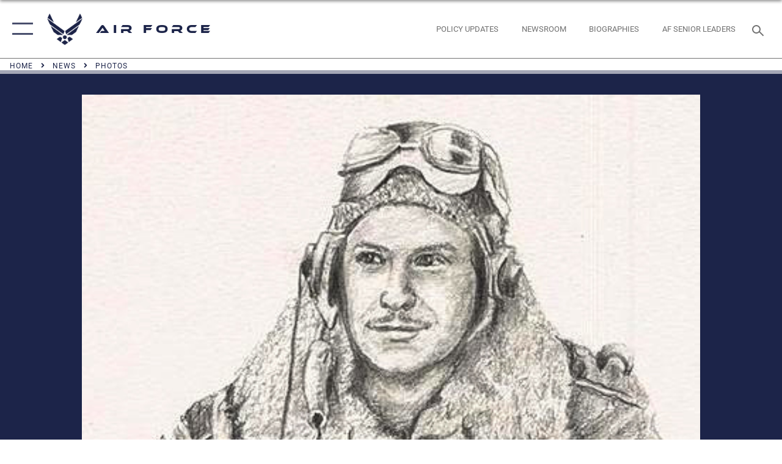

--- FILE ---
content_type: text/html; charset=utf-8
request_url: https://www.af.mil/News/Photos/igphoto/2000312166/
body_size: 43831
content:
<!DOCTYPE html>
<html  lang="en-US">
<head id="Head"><meta content="text/html; charset=UTF-8" http-equiv="Content-Type" />
<meta name="REVISIT-AFTER" content="1 DAYS" />
<meta name="RATING" content="GENERAL" />
<meta name="RESOURCE-TYPE" content="DOCUMENT" />
<meta content="text/javascript" http-equiv="Content-Script-Type" />
<meta content="text/css" http-equiv="Content-Style-Type" />
<title>
	AF Art PB
</title><meta id="MetaDescription" name="description" content="This graphite sketch of William James McQuoid Jr., the artist&#39;s uncle, is one of two pieces of original artwork Elaine Balsley donated to the Air Force Art Program earlier this year. The sketch is on display at the museum now through 2011 as part of..." /><meta id="MetaKeywords" name="keywords" content="air force, af, airforce, air power, U.S. Air Force, aviation" /><meta id="MetaRobots" name="robots" content="INDEX, FOLLOW" /><link href="/Resources/Shared/stylesheets/dnndefault/7.0.0/default.css?cdv=2765" type="text/css" rel="stylesheet"/><link href="/DesktopModules/ImageGallery/module.css?cdv=2765" type="text/css" rel="stylesheet"/><link href="/DesktopModules/PhotoDashboard/module.css?cdv=2765" type="text/css" rel="stylesheet"/><link href="/DesktopModules/PhotoDashboard/Layouts/AdjustableParallax/template.css?cdv=2765" type="text/css" rel="stylesheet"/><link href="/desktopmodules/ImageGallery/Templates/ResponsiveGrid/template.css?cdv=2765" type="text/css" rel="stylesheet"/><link href="/Portals/1/portal.css?cdv=2765" type="text/css" rel="stylesheet"/><link href="/Desktopmodules/SharedLibrary/Plugins/tag-it/css/tagit.ui-zendesk.css?cdv=2765" type="text/css" rel="stylesheet"/><link href="/Desktopmodules/SharedLibrary/Plugins/tag-it/css/tagit.sortable.css?cdv=2765" type="text/css" rel="stylesheet"/><link href="/Desktopmodules/SharedLibrary/Plugins/jquery-ui-css/jquery-ui.css?cdv=2765" type="text/css" rel="stylesheet"/><link href="/Desktopmodules/SharedLibrary/Plugins/tag-it/css/jquery.tagit.css?cdv=2765" type="text/css" rel="stylesheet"/><link href="/Desktopmodules/SharedLibrary/Plugins/SocialIcons/css/fa-social-icons.css?cdv=2765" type="text/css" rel="stylesheet"/><link href="/Desktopmodules/SharedLibrary/Plugins/Skin/SkipNav/css/skipnav.css?cdv=2765" type="text/css" rel="stylesheet"/><link href="/Desktopmodules/SharedLibrary/Plugins/spectrum/spectrum.css?cdv=2765" type="text/css" rel="stylesheet"/><link href="/DesktopModules/ImageGallery/UI/ig-ui-custom.min.css?cdv=2765" type="text/css" rel="stylesheet"/><link href="/Desktopmodules/SharedLibrary/Plugins/bootstrap4/css/bootstrap.min.css?cdv=2765" type="text/css" rel="stylesheet"/><link href="/Desktopmodules/SharedLibrary/ValidatedPlugins/font-awesome6/css/all.min.css?cdv=2765" type="text/css" rel="stylesheet"/><link href="/Desktopmodules/SharedLibrary/ValidatedPlugins/font-awesome6/css/v4-shims.min.css?cdv=2765" type="text/css" rel="stylesheet"/><link href="/Desktopmodules/SharedLibrary/ValidatedPlugins/Chosen/chosen.min.css?cdv=2765" type="text/css" rel="stylesheet"/><link href="/portals/_default/skins/AirForce3/Assets/css/theme.css?cdv=2765" type="text/css" rel="stylesheet"/><script src="/Resources/libraries/jQuery/03_07_01/jquery.js?cdv=2765" type="text/javascript"></script><script src="/Resources/libraries/jQuery-Migrate/03_04_01/jquery-migrate.js?cdv=2765" type="text/javascript"></script><script src="/Resources/libraries/jQuery-UI/01_13_03/jquery-ui.min.js?cdv=2765" type="text/javascript"></script><meta property='og:title' content='AF&#32;Art&#32;PB' /><meta property='og:url' content='https://www.af.mil/News/Photos/' /><meta property='og:type' content='website' /><meta property='og:image' content='' /><meta property='og:site_name' content='Air&#32;Force' /><meta property='og:description' content='This&#32;graphite&#32;sketch&#32;of&#32;William&#32;James&#32;McQuoid&#32;Jr.,&#32;the&#32;artist&apos;s&#32;uncle,&#32;is&#32;one&#32;of&#32;two&#32;pieces&#32;of&#32;original&#32;artwork&#32;Elaine&#32;Balsley&#32;donated&#32;to&#32;the&#32;Air&#32;Force&#32;Art&#32;Program&#32;earlier&#32;this&#32;year.&#32;The&#32;sketch&#32;is&#32;on&#32;display&#32;at&#32;the&#32;museum&#32;now&#32;through&#32;2011&#32;as&#32;part&#32;of...' /><meta name='twitter:card' content='summary_large_image' /><meta name='twitter:site' content='https://www.af.mil/News/Photos/' /><meta name='twitter:creator' content='@USairforce' /><meta name='twitter:title' content='AF&#32;Art&#32;PB' /><meta name='twitter:description' content='This&#32;graphite&#32;sketch&#32;of&#32;William&#32;James&#32;McQuoid&#32;Jr.,&#32;the&#32;artist&apos;s&#32;uncle,&#32;is&#32;one&#32;of&#32;two&#32;pieces&#32;of&#32;original&#32;artwork&#32;Elaine&#32;Balsley&#32;donated&#32;to&#32;the&#32;Air&#32;Force&#32;Art&#32;Program&#32;earlier&#32;this&#32;year.&#32;The&#32;sketch&#32;is&#32;on&#32;display&#32;at&#32;the&#32;museum&#32;now&#32;through&#32;2011&#32;as&#32;part&#32;of...' /><meta name='twitter:image' content='' /><link rel='icon' href='/Portals/1/AF favicon 9 Jan.ico?ver=2UiSWi2oAE1AXeHI4Dxcyg%3d%3d' type='image/x-icon' /><meta name='host' content='DMA Public Web' /><meta name='contact' content='dma.WebSD@mail.mil' /><script  src="/Desktopmodules/SharedLibrary/Plugins/GoogleAnalytics/Universal-Federated-Analytics-8.7.js?agency=DOD&subagency=USAF&sitetopic=dma.web&dclink=true"  id="_fed_an_ua_tag" ></script><meta name="viewport" content="width=device-width,initial-scale=1" /></head>
<body id="Body">

    <form method="post" action="/News/Photos/igphoto/2000312166/" id="Form" enctype="multipart/form-data">
<div class="aspNetHidden">
<input type="hidden" name="__EVENTTARGET" id="__EVENTTARGET" value="" />
<input type="hidden" name="__EVENTARGUMENT" id="__EVENTARGUMENT" value="" />
<input type="hidden" name="__VIEWSTATE" id="__VIEWSTATE" value="PpMzqv4D4rU2S+T+MDO1N/BxdjeWJWJzWJRXUuks2fW6jV+HnUEZXOkz+TC8BA1rMRbtyVHVzvysf+7YK/B7/F6LR3qw8P1gYozfJVlf6NAlz2f4yiIkosZBndsiXKtoGINi/mjb8QWr0pFoS0uyhItcIqkAlZlx0y5iqP8C0hYmXRoRj9T91C55eDiKP5qhL/78/TQanvKPB0Ukk3ltfiFrcdvHvQJ83gLPge0CFTh+84wpK0rL7BBjPfj3/5F27DiPRxRHGCbynrR0wqd+uImvqtKPS0/R7rSP/[base64]/h4f1xSyYL5OEhRuxXaJxjKUKGkpXskdNoITH48WYoU7gMLLW20IIxTT6S5V3qNk9CthQhTwrPXS3WfYEoj+SWL28ZXEWAGjSTtQ6Wcf5xbCZqh3nge6/QWH11c758C72D5eYzA1Pfv25DYsFYvMFX938khWOLiGFpJmaJH3Ev2fXnj9l5vHeEegKshlKKnxNzH2HIlh3orYakgYi9wVg9f7RZHCJAs27hmMb7OixrtyruPSQ5upGVsQEvQxufCUNMSdRrRmak6cOKDU0/BkX67PrkcmaWK/JGqVmfQ7192Geeq1XSYA+ib10jRqDl609sarw6Tbgdqf4Qtv66YDdyv2Z/RkzajW2wMAN6J7pfR1X9BIB4TMTzGqv4vNoVyhq/d211EPlUIrJ4guhDhoVMkkBrB4zdY8CdicQgnn9fGMNVwygrYOvzSXk+ocVB58ru8JFsOhHI3lyju1k70Yzi7wAGAWshaF/Lvo29QTPPkRQ3qOiuU5L9bJbGv4yyfBMC4cVHklG01N21AoZxnzvs5z1+ooADzXNBrVVP/bGz/BXmfQznCLmcyCryZ+610yKeqSDJmM9JO8BwOcwqH51+FBx48yaUZj6XygqMR16JvlOuP283+DYytFGqoNuYvb/GY3zGcDnRG95DDbAV2tjmd802UjM0OBKovGRMtT5oIXT/tMZfnjVx6OlzWwyzW2oXDOGxVgXWRn0Wx+5om75MlTdlnEXgho2SOSX6Sv38krDQ3moZNyFRGdcCsKoJSu0Z0e/FItayIrM3lSWoZnrxnkB13QVlQjj+/jhtqSVhtGGqJ3SiP88W/1oFG42BVjkS/jPim88lBTgSkKK0E9vfauin0IGGC6q4UrGZnHFMIp5jE8fjaL0AM+gfTkLVJuEM3ybclrLThA4pe57R5LkA8GvdfMyg+fOBT7jVPnWSXnoeC+3k662/hgY7ONa/Wt+ZUObs8c1dBbOFqB7/aCAp46cTXP+QKImf22hNn4hTfZFqQJjeiHe+9B0+LX6xnGqVi+OxzkKGQ5Wm85/ot9eF5yNzbVDFmeKbUVlvbD0hh/wCiWa79yBznHw3NX+xah/bH/aia8erq9Lkfg5A3NrRz+GcSS2Jpj62BQsgKz1R1d3AnwYIrG8CcEjtnYrOcxznhQtCaPEUwAQ12M5YAjGx+8OmpzY26owiHNpCL6BT/2KBb4dzr5I5+7MjompowuF3bjdrEEYChXNTn7S4dfETTz5inWOoq6crtaFjy2D73+rABipQ9Gv/++5zH4K9uhYMnmKCWwXJZL5v/vLh1uozgIeairzGFF+k3dQ/9aJdgsmKMhoRu3BAL2GhU5PyrMtqIe4Ew2ynamGdbxxFiRzQ90kTb8B0DqjnjbCe0wWSc6hU+TeHpsx6krjEB/qr8mSUASl2348AS38V3ZU2VDjnK9Hs//iHg19PYNZvcmgAuKMXIGWKw0lVyIeu4jGLheet35TB9+NIdGEYbHdL0bdP6zJIIDXrgFDajZKX8+t9P88rS+hT2Tdj8Wc+aTvyYNxxU9mzhlwMLxP45Or2kBcSAUNCpRRo5UUoy58KAuv7HVrPe0sFTJ+k1efsX240jvb1aScc/HtcnPDKsJ5nC/DeoGbJDgNye0yDdNMzxqF48f4duL3LFmKSExpabcsByfwB7C4XkPZ2oU7pOSq+fioIeHPzqqUa0MH5w4dkEtQIRTUDItKjbTfXcUXPMg0dzkXJoevj8WKkg6D7Ewt9an4NQ9VoBQiRU0hqIo3jw8cPVZmJYh5ANb7qw/QcrkXQ0EqAcTyp4elB/zqHchnFoIlve9Ttfz6a1TqkWJPa3YMht9dZ7hkcfn9nsP1/[base64]/SWUMfWBvZYdEGhqjt/h9+yKwzO0GuH0Os4QFwZ5owchnX1FhG6ejdq4y4iMtLetOm9NLyf7Z44kYLS9C52Zf/Rbscyck5/[base64]/ECe7w2A0NOAULC0ON8Kon33gooFrd0Hx+4dHOkWNC2u1ByWg6BoT8Sz5O9n96kmvCSKhExZiKNXf+hEOZHDs56FraUm2b0fS51SEe7tVTviaS6hKQqRePXayQ3gXk2ktRn3b/PWOIZZRKlzRd/J12UCQt/[base64]/VjAvlZl22Cm/Eza1TCTAtmW26iXWuL0GkwMjMCsRtRjf+KkUFGZkYr8TfYjL7l3p4j49nPmarx3x4FthwNzb/mQNi0rYkesljw1fEaVVfSUcW7vJ1dQtma3a5vw2sZh25CtyrEWMgdyJ9kzSpGGh0cTgWpRuW0H0Errmr+l/m2yNaH8OMQsB6iypnG+pGD1lMcDdRPDS0/7RnJJjKrhn1H30ePltOA4qHfSDmTbd8Anxm3awdDC+qU9gRoWK1SQGsjC1MPdHGMz7qV65omtJ+4KlLxNk2KJevd1ljQraDr13AGXMkoaONpiGpWt2+QCq4UMFyMR+UY4l7BpgpXsUv5sz4/znVxRwQtGOpGPIe9bpPJ/LZPBKyHRM4RB5JGa5YNOidY2VJN+GmHwGshclcM8M9BZS1Dy5tFHIfFURenuFJjWo+6wtxJ2KzM+c7yvxUWTztvrlrl+0W+aD2mpX8CxWY8inZy8rnO5xTSYXNop6A7Vi1yezYlkgw+D5XT9btgIVcUjGkAcJltcaucl7Oz6VVSSa9/[base64]/X3A6G742322JMDZ427hWTujgKvEaeXF22mMMdpbAwZtQq1wBxrE2Ic/CPNpmAzaafr3QW8TjWG+bfQ35v2Unkrkt2nr4eDR5RtwrVYX0nfXCeA4N9PtggcPhyXIvyIEy66mHiFBfxXEDePgV7yWOdE7IMWca75GrlTLyP0q/ynjZHHPRmgGbcXGMrnHqwf9Ix7VGIyTL4TD3jXga13BWxmFZ7g2Ykl0cBRKBGpZzWCvTE9u8KJTvh21m0+c0F1I9IOUIokCOWJkFOygM3z3GsbRQ+US0B5+cVYQQDZCtehwE5y+B84qG02CTEqJJG4tAC2GNSqIMJWpxIWjBWF33eAW+ppIihC/vboRJACh8TFKY0V5QjeaVLLHlTpV4d+x2mEwZ6nnFUVYfmbd1xeHysCTZYhzOF9PWRKJPhK+x+tDEeX+1hPa0xoEhTbnUCp5X4i8q+Js41Dfpj9Bo3q8jVlvk09dQipjg5jqMCOt0sPvFSa+zB2BpzLAiMTdauOBlk7eAoizC+GXwL7jsHPn/zNyimKP0UGKQwsQOe/7cn7NMIqumf7BD1PoPSkIzNlhheBIHVhNbJta1Ww9uz3ZRO65xgWYJSwzkjAWO8dSW5rkSKJbPfpVezjRTbP8fQrpvrJvwrumCMEOrTc80mRmOPmQaKinT9Yp9KJzLtLa0/bOqwKBAGY1FQlqpxIf0hblQbLyFxthq8uFXOnz8Ho0WZcW7II88XW61RsuYuF99/o9rkALcOixbWjY7V4lzGKaEScYlgjU82q91hgu2UnAVI9LIwQkIrhyn1AlQmg6ieTYSBkZnkDVL7GjO6Hd52CRHJA5hcBqN0bDCkSesmBdv2FNN01D4fluYEp3aLgJsaW/wXtJWIpV4wU4YoYkiGhHIT7PDidNTav0Ev0+sW7g89B3xkHUSlczP37jMfNZ8cmIWyCK6fCZyXp1IRl/9KX+CGkzRxo1ytsv0QYjuhvVrnq8Gfju8+DFSBXtqKrDCZkFfiTkWcNb9w2Ui3bZTt2iigvH8sA88/nYgtT9XWAG5f/TxStVkWopWkbLZAvbbVo6jBbuMOLpFANAn3YreilbYrEnrU0LM/TL+HKR4O0Fy9mhHawWYbInA7QgFaIIpz+0kj/HEhKgTntPzSnon4rh5irjSfl2NgmjU33GHibdv/NNPVFnxahvBpskHRYiExiaq7+XNb4z69ZPpDf2lnVI81m1BQX9+U76Q35dqzKd1AVWaPQxuwjaGnXk9XWU2tFCsFqtjCZeefrxaBlp+je6wX79OWGvUQvtXGQEKNPFE/Nc7e0fnluGytXfNrkoHOazqVN+C5uuuq1vBu7E3+aJlqNdLct7ZV55T8z/nvRE2UgceNRsz48zXDEI/k7K/ojGI5nJnvaiaWqNu2YplbqD/rf/g3bAbKcEr2R4SKyhMoEFGNrO59vnvCH3M9oNOAUVEBJa+GuPZFso7nYfo+qWB5qsyR029lDog3FMsZDlBBX+06BOkSo/3TUH2PAWeG8dyN/zLctdoxd6MaZqwQJLetxdoZvzuEUTLpNh2WT6EdEuu7VNR8Gfcp2pjA95lXM9rUW/yLTXgmMmETzDU3+pV5QDASDBn958I09AK7EcCvvaJZad3UidArIHWQgHej7DDMiQOsLVnrWtNxGEYXew73sz8bU+XqHRmZou4Pbnd/D8s4OQ8sOijYrsvHn7VsLTm25zkhbGk5V+izF5ysGOw0I3Itgh+rXnYt5LR63iqo45FC/[base64]/UnJGXXB+Y1ibvFjUio4wHD36qS/uQFmUEimTBs3sJ75FhV9Yk38n0xAnVvMRP3DDIWkvmdK6DDbGiUolaDnHCDiKejKHV19f/JdFwEPJx9EvJhkfsQBr85xdUW4zH+YC7X5fX+TxIrV3JvWrVZQw/m1uogR6q2fzNueqGscpIXjhiDm1M0YnOf9528mn45MyLJpyAN1b2EMJb8qICFARSzYCbS1LZu8zi/xQqm4EegyhCw2fSZUZE/4eRxT116RrNEFxFYWeYgjUCP6Rf1nbhWZpLzjx+1vinV7sw9QUIAaTCg72eKQ/lCBAACsuQVGhViGnkK0uyX5xpD6iGqmKBoY8R74/RoMub5kFZ5+nqP6KWiqTDYOA6Vcl2ODJ6vyp+sqw5sKMsueD+/MVm8C6+PmSXK5+juVY2KIb6UNGNguzXX/KShuzDwB9SDjSfx3Em8ece/27SAKdt8vJcx1Y+uBIQYoDAihQ5Xe6A+aiHmi4sF7gNQ3BlqxcGEzThjGq3SMQAp1qGZGKqQn/3zL+wztbE6/f0jeAPN7ruG4Ib4QryJd27oGZvdRjvzgBbPmC32ZeTAzRLXniGHjyeCpkbvKTlrcqLgRCKFgpOCEdoRPJBqmeTDzozkrx+bCtT8Q4nywlLNGiiG4ZS/FEQJZLLgFko/RHlkW3aPvB0z5+II6ZQowYG92AkutlTGiy1H1iqvUHQzIHmOCqUcPb99DBf4PqwIfOEQ5/CDUriCiX1OCrnsDWcXo1tvOuVkekj8J3F+Dj10kEd32pttzn2xbOCzpg9kqcDMJKlZcbAmfgZQGANjRHnJHGSIqmflWapnsAyJoz58QzIaQTsEK253p8PdlJxMxZAzsdVefOIuYCWYm+FWuGkTQNY/DpMA5DNJSLpo948njA34tBmUO58Y5J751vjIJy1hOGDjLOIr/oNDVGo3dmAnIu8wNG20PAb45zleYFkhR314TzTqysIlb0ev4pZ8/zA7V7XzaD/F/4fmGzitTq6FwRzZS5eZAztinctgOBLIGSm9ccHo3L6kNb9GgywzX0OJ45lBX4ltAgESUn3J5lda/SZ4sm2Ls7BDFX5/T2Vqanjb8XGRHTwAXE45PfxaJ761xyLgjhA85qOf2l1Ng3nBW7qdOyJu1jC4mK5Sj2bm6aWw1LGAnMR2VKjkY3fJHZherGAZZ/6VNrVo9V/ckwyGGWzW6u5M/hHoYzMLHq0RJEBN6MtwZ+t9yUC2oKIMcfxM6RovOtjqRAyYeVtEgek9wW4r13Q5iIb3NMY/sa7Vh1A7S+YI/QkiCu+duqrYTBe4e6VCBqq1sCuMeJ5IhKtIHF/PetsYXxqpPJ2VGcVRzYm41nz++7A7LiT+P8K3Xq5T9qPh8ucc/GKX37pQSeqqdunAA4QbFrNouG8j7cQvgJHDILOr0KrY6d8PrLpnTTEwRXHjCxpsZV+xTWQj5wXOO8h77mcYXjfi/Q3W0ByiFEpBPI2R+ATdBf/HUmNprOCXDm9MUXzvkdd+3wmuXXFcvJmPNht9QWisEcXOpcc72EeUwtXSETwb1j5gyX0yL25CeKqWPYdj4DcOnKqSx5eoH+/eWyRE4hUokwPz9etwrP90R/HG7+CToIgQqdh+L9+dfoQitpOl+/yJ5mCRhji/dkf1SCuUOPXfeBVHF4kXDyJJfniIiQUbhz8lhwk44FT6ny5nb8k/1sMCBYVozVP7AM86dWTTWnIcfIeWfpV0CwpKD67PvYQ0VOEDYavOa5X3Uk2jP9S8nhGQCzUD0GVcQHkJ/vQHh2FfwUrQ0bp7LMQqei72CY0doPNhveLncab0XWMvLWAEAPTrLHpark2dZ7evB+wXrTbHVUL60gPYaBmF0Mz7ceShIdI8ptH7A7R8/LkiGrx0F/lPnDObjqDLU8W0Lexb9G9u3R5VgY/d/cxSrwNxLzw+M3v4xSBptZIlDruY2zz2dTFa3m/tDSxmY9XWbObLC494KAV0t6iS/JVLYf/OqIctBT3/JKf3y6XaY7Hg4WWf64zhh+p+Zf5Q2ypRsLlCxsnKOeR1sIMjKEgtbd97w0Qv5jLT2HWYihax67ELdB8Uvclk6PS4fTwysojfdtxRtkxCoyhuVk670odLYmoisSsnoNn7ohPmkCvwr9/LVVenvpI4OdVs2DoqYxASnJcJZQ/1hxPWNTr+QkTg1IEAwsBLJ4QI9XQtXFF/reQuyJVEdGAxY1NawyXKi9lkD9JK7StUVlKApEK/N/zV5gVQHMGAFO4/LNMFefc7oJu0G5mu92zr1K4tfPUKUhozOOeuMPk/nx56D40EHV6MCZwdXyPyXuzwncV9o7LJUTBf1cmKIkZWTyw2lt+Jc3GcGnmP7w4VkOn6AkZq/K+v7dvK3TO2Ra3KtKIE98bNLhitoAxTHy87LsWh51ZvoGbQ8XSk8DqcZv/B4c4u9QL5c6kuI7LsKLMyIhDd7hMTPuh6qRZNSQ8slgmbWfXT0K5EEYUkO4qA7zpUAEJTlCFb+MFo0oRgHkyMF1E8h+yq57hnPJ7zAvi1pylM1TI/SbDgSUAfhDRENSPptBQUn9qHnPwuJfDR5WHnBoOXyWQbp+W5aEkPSQX+TO24FOOnTBGw2Ervx0QC4Ib5j3jp0K5YSLUi7gVKPwxQv6dTkSah/g1DCplaBcA22A2TnqV5ONwOEhGqHng17/fV+a8sCtaSgE8W66JyPlZ72P8spadHVdXXokrhqmLAC5X6CqKREWpuqJYzacZRUAVRrtWwmXb5hX9ciNDb2N4CA2mGy1eFwNlJW5cNMmBSn2uHpDzGTgtYyQMHDQltiULrK4eHCQ8HaNBQvMm/QHqDxjWuVxkk5ZplVzG8a7JCVcsq0XU7w7ttzLHtweLEqRaOlKX0AJ3qDgrJzdP2SnLvMdPHWKJ0cdIekDnWvNgYMg9omUlBqL/nu4HrH6lzEVv+0jPtNQ3C9CX+hVv3jo8PTrAedBsH/+DwsA7lwdzjIpEFnSZtD5u/k6wuuxoKkuDqA+G0eC5J3SZAHZuZZzlLnhuqxlUJz1cY12rEPAMikYLM8RKZRFUZ672lMUR0JrdhMfoEf3iUir6XADxKkX/G5tyszgalOgBWk1NeLCJPs5qo9NJii0y41qBpK7B1xqHhRwoQDiHxsEQp6Y3tG7xJx/EchjP7prXoIN14L3drRiGjvlfw3yneC9c1dL1zZZhqaeOzvFYJR44kGNHYTArsO9DUj7ON8Lw2ALMDmBkv4YjXul1U4K+Ml7RZSqt7tsRGzUryurDuSDS5LbLO/[base64]/D30sDZyzFxRP5cIf1UW+Z0ZjqVp+rQlhMLgZRD++D0IodMzU+f4+A2Qmw9dp2mUpfm+h046QENkLZY9+za93iv0dfzWw84ayn6Y4iUKG959/mWo1DRFYkg2Z8YJFaykfchiK5xhdi5r0V/FNQaePWKhISLP6uIEX8OT+puXZdnTXNIwR8Gj3nYSNAM1U/sgkxIC4yFi/a/LMXeHSbfFXZcV1fwNR2Efj86GHcqJzwmGOUmgZaTH/dj8/cTzO1SxNAsfdOOH+6Sjl1zVVY/bW7vwfnmX0+aD+rhrlGbH/W4Ai0ke66gSEcxg7MTKoaoXuxX5SpazlUmYe4TbDrwGwTN3wcD44/nVXyVimAWNGqafOnyABygQ9GLIZSuRPKEidzmV44youkeavZzD8aWzfK/fBcZseMpQFna3nhSYtbDJTMDWWlJMALNB7DhL214PsyiwN0abT+pjRmNekKdXz6ffnvZcd0k0imjQlXdMHML5qHK2L9eo9f6xKCV/w6/tpYWyZSOdOj8sQaR13iPn5PfpuZdOi5pQh+eSO/0iuSPlgZsrKIvhBM8+yeaNk1YQqlF9YCAaAhtU1/RvFud+vy9FkuJCqAlpG02zvUdEZWsd87D3GMTWh2YsMV7jG7p+Aoitnogvox9VnOrYBopFXhvDaLSgYhCL6XGvsw1n5P0qKf6VfD3Be7OWWWPypjUFwetvF4JlPtmXqVaxa34ibfpbxk/OWfPnS1HNzKF9kM0HjOmjZ+EChi8i1Svs7zCMYuWfLIIFWgKGXN28jfw5jjgRFWkoBCfjBtAsfCEvfbh1WjCgyBSzBkr29Tij5/Z2eboCNSxynK4P19jywA3+I7ywXWe6svcQuHRUuh8KIvdWcius40HmdbC0SIqtISf+X+eaac7Zs4WILcv0icsb19xPOSM8i1fi6vTroLeNm3YYixVvZEQvkVq0Z50Qwg08U/er8ZG3mfIk7nxj/0O/FM8Rou0KJRbk78RfCIC96FZYN2T6zsrGTTgEJStNc/iBzsQiJ/nD3yVgmeHEzKlB4/cgyHnwTmuRlYYn8w/RMk0OIbp15E1YXRKW8+3UQjURFHsxDqM1V0Oe9zEiHtU5LRntXwJ4ImhKwF940IhL7UaHYj9iOetGvouZRFNiG6S7LfHIwTyC0zB+Ld75J0H+Mkc6ObLKGCoxn5zCxw6c3aN89+jkmQQCP42xb7KEgvVNZ3MZAwpDNPuWiIdd5eQ0h6SWX/IMmWvrDdp6Fxb/OZWjdf4IJ8CXF9OcQPKGCm3DUDxOgN+y43L2WhmKezkRkttimISLaIbsJEfuqOsSZZkPDHjC2ol8BuaVX09xMkqwMgGH32n5PtCmGQ9hFszTNh6hjg32zP+sabTlvyZCBXBjrZlvtqtan3efsTX7//jx+cZNbJe97OjrM+qzK1f1djhM+wY91SH8usF1chzOd4aK7ftctMpIraYRSTmTlOEE4Fzy6ISUeSRL0QgQ6CJgRce/+2Q2+xlQjMJ3befLBvWwjukc2fIwlbd0WE3aENcOt/Y/n53IJveaI9KauOuvcT4JgJkQohBXjAAqNu0ES3FmQoJ6eNTQJW0Ajv4efSG0owIT/Iiv2I9WrED2ztt629zUI70sZ+elSB0g2B50SWuDcKzjtByVKJkW0oMl9kACB8F40RmfuHy5a/bFr0kkyBKQPzI3/EZqnCYUUxxszJui+QS8+06tKm3Ar+hf8BsBL/nsRquG5xfydB02jruKjgUQoXjWspRwiQiLqYWIxmE/iNO3zbpjN/vKiAESk35BO3nIboNg9v+Zs7MCQIpBK8SyitDKjoc4l+Kdg2MrKac14AhlsjV0d9HmZRqZI7Ha1jU4KYNgtvlHyKjsgTnLDSmZ+WM8CRfAhK1o3kk0A9921aobmEW137oEaWowA7PCtN+JskwEkZnKM6owf+7Ds7AxTCR3aTzsB/LsGl1BrmA5TKDYOWXterrqQRxv1N4+LZrxjtGOlIrCmXqG5f/c54sX4bp9mbQ8+U3HAmvEyQjBRiYWg+BMo7TZE/gKckR0FFeGVVB1Cosn5d2B528wuZMNArBAxL1wB/uBoq6SeqBEi+6X4GszwDxtEUXWikeTN7Vr9y4zIWXLt4QpA9DXNLlW9B4bT6RCf6U2xgWU95CzNSibU9Yhv4Za3GvzrRTK8k5fW8LTEQPX3/mSoWLpm956TeOEGHSOGjhdZYwQp4KkmrhjRQEerd0yQbSx0xkd0wzUO8QNRpXU8f/CUa3Nj9es0n6bx8H2YlTuhoTMASpjGxeh8/uLVHZAsDZ4fdDZjzoF6ojsRE9mU/LAaMZAwqvG+NwZN0zjdLhd7ccMOZr48F4LnJ4Jr4fo+qZSwp8ZZc6e1IERvisBv6am/UV52A4GtVG5JITJ6KC0Df+Mi6avvij9XcYRzZ3Rs+tNp5NlcfvRtaxPPU8Uj0gZrNw0spdeyTsqmb44kL/wrgzQ6spoQvLtcC44Cf183SmTs79CKGUewO7o4SS3qM5NEFjTXdtvj/yPHuu4BUMgkJFbkp0Xuk5iShTGOrxVmSkQHtP+kxIWYNxvcrJrPo18osFGDz41tz1Mx+AlXFX/CrmpGroWeOFwN95Eb5dglMZjgySN1MyVPCpeJma3rW6EUj7batp0LzSr5mwN0MvjMCOccDLGDPIjEwHteM+BC90VMZZxReZ/5m4DJSUKMK4hkaNT437um8vVuBKm5FkkxlTyeBDrm92u3YeiAwKmQMwDeTeAxypBwRyTYlkwtS+x7psDoeAQpgldMKl6C90cRAUe5hXboli0ZLALL7haLj6LRUy58SVBFweT5kK6sAmJ335zzyRc6gw5s70G6JbO2cSF46eMCx6DyXKy0O0Hxct2JB03+oWi/EURdcj7nNZfSF5n4MaeJKtDwODuhvZwIQBnblmWqA6rsSrWe1fABO2cWbGoH5zCSp27U0xigolz3oMeFtlcrY7JlBGWWNUdq+0gr42NOKpJvAeWKQfnUXLqaR/6BgTnYQKUh7dQ2sNitnsYBFODhSBLgUjzHFZgCvu/xewG+wd55BIZ97IH7IW7CZ5cVZmSyN0cek7hkutNbUm0VSpkJ0iMjtpGAwdgGBcx4e1+VO8Tz/8FUbiV11BI0I5yxQALS4pUrilaijqq32dbB3MTSfMtjnABbdS3ZghTsu0vBflexpIjqhnAWtoq0DOMi2gzgu5WHYUPdK28OW+BuMJrDvkEX3susgxwYNzp11+YQBdV0T+hnnEgYecqq5/KHBfmnjYKYMyDpM81gI08AGSMSJm0LyeJwsNriQ3GiyCLUKVXI2XH8hvBdrA/MZXjm1zjAbyeYzFe2s0Z53J3o6EGUpPWnRrDcao78TP1AsgiOLDQcjY009+5CfI429kKkOQlWX/BgVVbyFsxkhe+X+/2aTDnQ6RO6oQu0ErVrfBq4Wr25lIiZ+NKLbEB4MEzpt5EkAXivmnU/aXuQNlmear1svq5d6JK3g3gPjUniPru3ZzZPOSSQ7CSR4tQ8/QWZ93NtQb6pTAAJN/m+Y4HV8Qth4l6JvzP9XeRRXq6piL+Nxo7QySoMKCnYRXEyEMAMmYjeKTfKYdHDJG3WLaxH47KMstsCDUgZ8zv8hWgKLOu9782hJdV+0RuSg/LigMzUHTw6ZT2dl1hJVKO55uBjXRRDP9Vx6euoL3laqGUpW0Y7NhCfI2qAiOjM+c5lIOqAuCAJgF2YXG1fx+cZgjciRyqs0dB3REJqlnOjC2hZjH8gNHTjt7E7L2rTkQhyaiHuDX2/kIGyo8JCXeQRKy2OtfqiOzRrK6ZhAd+tXWVisTiFr2ORlhuBGL4ddt76lYLeLSSzC4wt5I09THcVTEhC20Q13VsWY2ta+SO9VqgVz7JJGABS0250l4fIRz2tjRV5Rkp7MMtdSpCxzCP7cRhWrvGfXJnY5odGiQNtfWDhALPQkI8UEXHKlxAecsPAHBE3/o3ItzoYYSJe2bux0zmY7s7RjDxZ2zsIqJbGv1EXO2RfyTRDH23iznG3I5WZCtiFzzOV4AtRJT1l3m6DAPz8tVlSxve6LQ5hFG3uN0TvBbZpP73RVnyLKkm+mCXfB9dgb694lDGa/mqhjqT1FDoTcuCNFF5P3FXfmDsPw44hmeF9GpF2hjsdRBSuXCX9pgkepdALTbThxbWbi9oEW4naTQcmOKYTlXN56Ij/DoUCUZkbMLIvEnnVs0GM0TdkTuUwmT95k492KA6wpe9w40XZ7eFFFJ11/GhaxWxn+XP3D31wi+/C6xoTQVpEHoi2QLVIROi5jREEjiKV90G5c6yuYp22tWkDFUuB0JK9DeFXtWcYsSjfbz7akQJ+iTM+yGfNofW/jiFk0DYP6+y41ROTVNLll7xBgsnY0zAbCsI3IjGlq53UJ2rjbJJxSPfnYGWm1vpFpNrum55mZUtb/qKmMm8sIot0FMNghVA4aHJtVtpFzK/[base64]/TXV3i62VhDx6rnT7XWtDmpbL1mAWwbwQB1Sgm9OwRXZ5spTOnUt8ZOuZ4vp9SSxeOw1sYBzXBk49HY+UXA/ralvmv9dFozKcQZxTlcGMXow34owLVv9iCyMZVgogYooaxJhG5RWfWPlAIGgxf/ZuKO+jVWSupOFIgMabKrqIIqrHJzRnmQTHit95+n7rtjmWmSbswFjPjNttUk++EfvaZgH4lF/CzU4lUVq8Qd0HE80P1hovYiaF1IXe0+7Jyxc5/3eKk1cp0QCZrROKeXicy60mXg1jj0Xltr59sz+CuO2TIvW7buuRn4Bp3Vd9HGUlBXgpdEc7gC9VzDlxOwdmC5UAXWmej7RKzD2+qLbQsjCXoOkjm0gGdxBaHChgeBRv+LGLXBcgrnz3LUSzOgMMSP7quMtI/sp3Zrl66rJ6pApubU1upgG/NQ6ZYe6c4LTT2m+6yj7jzCtjTjMXFS19bXGispE+IO5aCtVuYyRs2CWqza4BMT8KY0bz6TWIFwQg3ze+fzpxcOdTRRYHTpkLk1PlT2mDKGTAyxeHGhbWHpXHcHJJ5mpvD/OJXUmNt5PQFUisIi/DjmybT2H5m/8hio5ineJYGxN9kmXV2PVSHD5AIfCVI/[base64]/rz/f6ZZ0fWLMNSOsdQITOrINySUVrOMc9nsqtS/8g4ZbfRC8wDkuiTIvHiUVLpbdLfzeQnfvmw2PckV1rZbBAOjllxj3dXlnDtDikoWuwbbqRj2hsz0GY0TtP/4cfHugwIiOOuMG6SKAcsJOKV8PqI4yOW1UD2GIG/hSZPCIeOp5dKZ/c6aPXHwtdaXA+Q+JcWCWplGsc3VcnkwTmG3ZcfWiT+4vqLYw9tE3oVyuOAyRuk1kL94WiPAZndVc8amlt3RXcSju0hK6yisR7yg1uIoEoCFoyapbIVETs/UkrgAqGB3FvgMyvFMzRvWYnBWj+O0QZGImIVxejQuWU2xbTWm8C0rm0SGLQfG9KzUyrtI19x3NvPO/kGAhOwDBGiAbReS1s1AUD7Y6/bQUGwfROTcP3X2tM5htvbYxENw/8FcLfDwm2KHth5bH+sjo+RS6bBn4ALjGYoinwbVM4ma2JV+zaxxMesJEd6xhXV0UcIalWb8qTj5miLlr/1p/T91aSrfwkCqKO47oxQV1Vll9NMmtlbozxtMZX/89V29DtYix+xo7rlYhAN7qNZ5p/aCF/+xCxw75GhGCsyuwqF57y9OuVvhrucurKwxN8Vr6cwStDvok6zxqglXFm6uS5bdWOLwirB/vrW7DFsup1pFdj26zNoQKehybvzowlDswxDH9TnpeDwgwkFrEqZnCh5CCo/S4zRwx1jznK9fGhGukbIy3Pxs+9yN1BQOT5e8B0jINBUm33kpsBmSJIipGQT+K9qVwO8DaWyxyqIUZT2doFjtzINrsC57MJtxPPOSRIiE9zLDaA25bLeiqkpZ0E76tq31iMq/m7EtKOrYTcRn5eOce/tvwepipmq9hXGsT5EmhJLvMQjPg55OfvzcY4pATl2uDc+66NLy4RzHtkf1tNuAv+lvOFEFqUdr3LidtfJoeRW/6R6J17E2qpvhJWlO/GjiyHJ2JVD+KvwbpVUQM1/xoYrrR8SrWqavEb+d79i2/Q0jt6O7PO+n3w+UjVUM9/hi2F8cqcllCJjeCi3+MOwXe9xIAcuho3MwKq6kKXt8qn3FXGnL3nY+69RnhBIsORWdsOmfn5XY3ulgKSyK+RPWedHpITC3uwkC0USHZDY5cM5VHO5kPxWbPryHhuTRsT8ob2iYukE/3skYZvLAb1hSp/vqus/GVjs63Aj8yXOUA4sT1kv4xg2uNLIjbqNZwEottqkanQ5ze+WfPv1nYdaMn0I/Fwk+vMCQQp4jGoLHm3JXboCLmYHmLuadRnW7bBqMdnx8OWitvS0sp3YIHxckbaU6Tnso6+A79YrJjng0OhyAlkZLDPYxjA5Fp7cdkAdYUEEPLlD4BkQDGKVkkZtJOm6lX5212O0sy5XDuG609+R+MfBO1qcSV8CP+FU6zxxmLIXBAB5ZWcTEGmq/rQT2P/HzqA81OBWfLPv79cvLfIfJ8fiQ0gpzPczy11U2mQwnQKge2KEXa3QfTe28Qnfq07n8oQMoGseH/[base64]/jHz9iXc5gH0C8dG0NUlrtwqPzamnHBeG+W6smjN4an50FDLM1F6WQZ/vveMXJZael3ai1TcOctLwpHif8sUEQ2dKmhTdlIcLKOcfK66PGWH6DvvFPpcOyHtPG6pa9h/OgiRP2ZbnJRuR2+oJdbZtnqVnTh+EzmP9dA4BPA0Jn+NzFG5Y5hHHe259a/m90YJErAsCI5m2g8PVHJZyIak4aj0nm9ezijW84/IJpAHpWaWJPhKm36Wfi4DBc3Pti2jlws8eOiPxO8XY3vXXLxCNurqPjekDk0DzPVNRc3Dbj5P9mAv2eaQe2ivTWWjgUuMwhMt/syAQBcuZP+/soerT7/1y9nmgffF0eLkxnLK5H6SB/qO1PyO/VISiCiO3dgFOBD17bZ+JdhYr9uQIGsk5PVhVM/b/BqqhQ95sjXJpdeo9KsQ595I7mMMy3NTdsz3Dfmhmz4atM8+lCvSUycXZWxf3jFaNbQ7oMU7hI1ISmreaAz+rZKsWBq+aVkEgihbcB5khu+jLMg9NfETgskXaRuUlpDC1pdn1BVxWmQgyGw5vKyjFC92vpZieU0Sq/WkoqLs4t1UTQ75pNSvoRpveNOWI00uG1uKFCwI2UHVhTv4BD/MmH4F45/fpWtFbBugmhewyVkpDk+koBMeA+twevQAK3jDKaQgAwFEIVH3o32MF3b2HFTQhiNTV3MywK+Zvi7YZiVORzOTvfGoskAJkDsNWXjRHq6cA7Gq7cx+V2HHo94tMw3kQ+bIaxOrlCwTbN3f55YfnBE8YAA/oUhMX1WqrQ3yyXQCDDq2Dm9lSXvcO5wsa2IOdNDs3kMJm4OxgTSlpqpyBKNKEQb+x38wUQnyNq0g07VY+6w3XXHzaWqODpG7FnRDZLEZYRxKJNZ8BHOfCfovOQbTrYjk8FoJd/n5ck9AJ3BfvfiYh2Y4/21LZAi54vKfRxjfFBAW4eX3IBAACJqKVYSDn4na+ydm5kJWQ5Jd3tusCOdNgNHe4qwgKd1Q1f8sB5IRYdCA0g25VuiM+ZB/[base64]/7Vqa98hoNJZpjrjTfflkeWMeIxQUaprmWL4mRBFmLGRn5tpUJaDWqI+6uA6YXX+f8i7Ic3r0E+PE3TmIJ6BMlvRK0/[base64]/[base64]/o5fbhsla1YSUrj+8syxzjfX5qZt+y6lRjzeVJZOobiee4xhtENccOvSdSq5/6dppRLerPC1upJu1djd1xDOEudH0yS8h90I8M+hFnxi8uQFk/bFfML2a2HRcPxmcMpjC7kC8j8w6jJnTHk0tKGcsda7kbJmzys/[base64]/r5p69jpw2dJ21iLlmas+wl3o5gDE2XlOXW4KTVyfCVZOY0pOkeqvOX7hZcoCIux7XpGydoNaYKSESy5zX+OxM37jyEaSNVvvMe7pkP6uRIkUO/Mq5kzqMx5bTE6vPpLVlK6iS4IsgUPRdYcmZu2AFqV/wGvIlUAlVFzRNL5W71FGOqdCmGyfPhTXs6eEYr1RT8B8c3Mco+Wp7QSEtPatjXXQ+p9OBiF5zJtII1cpfWSf7l5LKkcis5CWL8gTN76E7He1uzxAVMTmISv9TnMQVN7LyGnlDpPIj1BIDt1zv2XTrLwz2HpXG8G6qVzrkj28HQITO+J0G/fSQSb8IeQbvwUpUPX/[base64]/oX4PDqLqKCQCEzXhgtTVRa9oy7WxkjvROHxYFHl0gIh3qUvMcygUs4u1OQtHyAMV1RE/gIro5k8U1qWrvF5JQ18pP28QLAowu6fulQp6xK5nX8+yN+kA+fVYe9/2/NXuWWmdoWqnqGCcdJz8A+crXTVkyKeFEUW1bjNDd0CvhPQGBjnzKDkKqKSFuqPsKK5ZDL62+gJjX/NFVev9uEl1dsN6cQv/xGz6hDxS/iHW/s7+FTqlFOaLW6p1kDDkjtrhIKF42PDd5riAC2aoLywC/vIkMALQ4vXai0Q6dbbiHrNge92h+GxCihcrKKhQIxgczPZLprkLaMxTRc3+lC82xdH5fxKSTlQgpPNSyJevWyvj/rjYxKOhAFTTKrim6OyMX3kXge4BPxgQ67BdVqE7rtvD6VdH3F2c0gVOM9bdgFCjXACfHYYLRZ369N9mQFwOIJYZIFxIMLrLYTBAk/u0qy489/C060SIUw/Bd2xkWkkuTMh5RwiDZQktw8k3dTV1ghwAjwA/eHlGOeoqg6e8tSzeCU8FvmuXt870lkrYwZ3JuMr03jo3pQstLewLjtS/HlIBcPQeCZzH+FpF0CGlk8CJCnm7xpDUNaFFk34NpgcD74jowDF+nib10pUoVtLCSaSQezuzQ8PTcx66tMZh9Hl4AOLh9Zjifqvq932UtIDvuoBS7OD+yCnZb4WXbJwDPESbKUX9jUmPsytNPCGDaRar8d92eZUv2ML440BvL5Ed/FlTQPaGsIVnB65GpZynR5xVojVaM4hMhBdC2evC4V7gBYHIxLp0fTnQ75GLH6UbK9dIgElfj/oSuwAc01KTEi+KTa2yb/zVL1Lk44G8xxJ+PEo87tfLZkuEhBMIcxvoLennCQbTt+pUs37iUPUL7QJ8yvt4lGvSOJDkx8tsqKb0jlalc2OER+pbIVbAXrP67ca0I4qPBIeyy9ZJTQ1wO5LaJKERVPOdUu382poaMMcf14fiXeEB223T9LNSIDI2K7NeJLTm/[base64]/FiBO+03GOjl+6Z19sHXyzhAWZYpo+CMT6liEi3zVpwV3RybrDvnfBpbvRJGPvawxhv6NGUV6mLOYuLq+34vXlar59Jjcp0CaUhbuNm+lx+WdZd2Js7foFrrjw30ePJu00MKUOJaSCVs/lSVEnWI755Q7ZTSZx4f97pdel782leGViPjAwWtCdqwDpbZTWuYedpHLpgxczlONJ7Gv4mt/HUXiGsvXyvUxifH3d8FRUEjW1enX9cSQEYtXD6vUxJCjBHOpD42Q61C1JaWNA138wFURKIzjHItGNlBX7xiYp5y//Nm4L5QR9yt1LTOYC+N0GhQeELKHonxdGLPn1c6Do1hePSjuTHONknP/y32tbHXsusl83w+W7DAaVH9IZCGze73wpAf5grRAemE8php/[base64]/Kj9XsUmm/0Rl4oDRbnvNPmBjdip4KUmy/01uM79NuxwGL8Np5vrtCIDfWMQoy7P+bURUVM6Lam6e8H2hNwfkgpMafkiYihVvuPnZIIYDSNeLQZXOw8LVJWDBIbMd7rNPpRfSXpQHpxd9iWe1FBs2Jb+nzhurHy2ARsy5V95/5SWAtEdqN9OAGiMgEz7LnJeklujxEr8nWgBYeyxPLkgVa09t9Xk8j+w7wu2LJtCpS7Y0koG0MLPV0/9BKMfA6HXtmkJYEb+8Bbs3y4pC2UM9oweizlLSOxd+r5xZwKqnQ5X8eGzqgPHuPG0fHkPn3heeLEGCausLc5IVXon3muHP2jkxA5Fyur4ZLKW3+HEv6v4W9lmkwOdzohKC8QaKQH27Mv3DisUTIgVGFuHhfmvB4MXa0m6YYZGhD+tGqRp7EDWA12Gu/eJtazq4qZNRl1HG601IiTUkdiPTIIcutchywkGYKKEusljy0Cv8TiPtUsSY4PgjcCfkIkoWTcwqR9cMaFbCrLKfy1qSyU2M94a6WRlBxliw4dsApWAjotVW/rkxvEkVTZS0q8yfpBgV2e+6q/sgDnpHxiPOHM/p4qPraW7GiFdgcX15K0OtAJyqm8DHDtWRN6GwG85GUHZXFiFXeOh2h1rQbdxYmEFnI/1qY063VSHhoOFj5yG1xpViym0C+DR0Mnw9pTJ3tmfTwTqrc8dzzWWiLKMinKo6ztYBE8WOkCAJPuy1Kmr+TDmr3TDcJmSSR61nxQIE6tadjr4ricPIbIh13nyTl3SrtWLDI2JVH/L8QwD+/P/dFX47QMUHVqhAEj0cECJN+oks6NNhGwx5EtvjStfSvVrp8yYjdCig7RpEokx9K1FkDAnE7TKR8cUL4/[base64]/x/fPR6tEdNfQT1fRbXnlvc1dkPpnEIlFIOc3XPmzetpB3Zri8oBpGtU3BFeEyXpQffe54mIy9kmaf0F/QD2QxnG7f3hD/WO0suJYOGqle0CmQJR5VJc4RX543tpRocapJH/fBC2PzIO3z7HlEF9Eiba2IvYIUR6szjqQyDP8Kpl5Hf7CTa7RmCJb/s3oo0NFBKDKE47Ni4gSMyjVp1Tarf5rS2CelL9cb4Zj/Y8ClygJEED4dbKSbAJoRdn8ptYL8BcTCpxb3MiRwWArI1TlSa+jqPB/kQ2sZQd92g5icPmrIgMUuN89jEyaaKkfGxLzN4ka+DKtrn1OhlLqsvsZjN30lbMvHrhJIRyMrefhkHPbkKVz6nPwC/a98JjdVUXCOCmVV/Sb3TCX2nBmRYb9uKF+o0bkC4BjnIDG98X+9ThOJU0RM/+1gsdKzHU4YfQ9uTgiGnvabMccAWlO7qivrKrYI9ak1NLPdnQVpKiq/MU/GwlEWo9wife+1edXdPIg8fgTUfWTtuLtaVPir3gQHbYZ5Q7GW/lFqHquwJm1a9XvSveGDtaifv9h4FCn3+d1pgaXh23KwjRAqp+JUfVK/GThoPOem1zPHeSLikobwhsYMY/xLqnvabWu+j9uSLJ4k5RRr8GwaDPyEhu1DxbF4PRjmtmGdBmNjKTmKlHptldJm1M1lH7NYaqkCVOdV9H4GqVy8NAei9iZhhQT2GFAWv/[base64]/Ob3sHdSh6h7rhjAtROWZIPdA/JZ8cxe9C8rNPCa+lvBvKj8db4mOS3Z2et8uFI28LQmLOnL/vuv/GYZ0mjwwv+01ft7XwLTR6gxZjvnkChigXM7kuYbXpWQRygJnOGygnIcf0XJd3270pT1c0MY8W4mqz7D4mgkf9IPmrCAySCh65EWKq73l13fGN+60ZhFdyX877fOZYeJa7Spjstqre/dCl5kQqeYFlOKlIdpTjJveinlnTs54Hx0HCM2cCQlqUjOLocxNo1DeiUcKW2yDYwcCIzUJZetYOzvTnTu6RBdhiF9C75RzzsTShSBbAVyA2RRlQN92oCA6phG0zMP9su2SBrv6KUdEcxgVHpWv8y5WsQ+mgaGR78VmVBidj28rceK04+A618iPKBXOsrFWp+ZbGQM/RtaN5fxalem8UWp3SSE1lRrcjZmCCoEFw5iIDPGUkjmK705cqjHMmIDGmSoH/FJnLAs9DQtlvT2a53/LsXdSnjyVLwjS5mc6Bju0OOTXaGkTyRutU1RQWUA8sJeyqgtImNGpxJx5qrmwH5+wSSIzcumDGLAbOyP6JGnLnMI6wJx4aTbTMRu/O0lqpxwQiZCVmtNdV4K6F6MaIz3R4Z9CGFsSJ5xC+Iwwl+FdL9Q6VwofOqq6udkacB4mBN6XhDf2M20/6g3uM2LF4o0WFyEx75uJ2MzUWxg1KRBP5qcUv7YyJ/T8gsC//tiMkfL8surT2zoDBaW6FKa/5tbbF046PAJWrFNE0n8XOel/UVPLkkvZNE8QWIlAlw+UNUjQcPqE3TjnxtzlSgPo4rTw7AJhX0Xhc4eVvC31MS+yBMSPlS+aXVvmaVT6adQa8o8CxFD5WwSIdJ1pflPx97hmHK5WTR/DuqsQ3hTB0uEA9ed1HU4NNYhhQryZsYe69diFc1N7FlJKYg2y41AYDYQ52ZyBSeRj6SxQysuxfS4E8QlIb7EKBu7MZZIoxZo64c9gvHt3taIrpiV2H/wlTGWBWM/WHWkBT0XgB8oZqJAJUluR6hxOfE8OwYKoBugfQCoToo0Sw0dAMxQp7TIeW99+PEvhfMangUIS+fA+DXSpYUpXDP/40ZeROnDSwee6dnkBEw9DzujwV/buuECF8yQeQm8sRgn5TPamp62H0rvy6n3anqa/x1sW41Kh8uqmyEqzQ6vQ/FnkjAk3a7aBQXOZKLz2hAhzGf1MJdr5hgcprwsFzleNKlvLzem1fPuJNzxultRuZ52ab8HMxqPE6lv10oK9sLqnCMHhSfCBoEpsZ3QsKQtQInM0sFh9VGZXZURFtoQs0MTalxGdacaquFlgzGrcmafq6X3Sxe3fBVn39+YWBVw7c3poYnzE/TLt4YB81IhmNdkCX5FmM9OUILP8fltUpjjpEnvTu6OrPRPwsdKKo1sKgeHW2pjfAu+o4t5njIA5YxideRQWZABjGzoKaR4KmRbOcIGst+JXnTwI6Bgg4XJYdal/F8sdm6i3uTBDf6CXSq9R+HdotHQPEj5HGeqrZukK3qMETXIXD2CZIyhzw183lup/ViT3cRTyCAEVpyJuIrmRVQxF91xrCdywEHu9zt6Agj3v6uE1yGRTBfUl1ZNrDY2aibvYR+QfurNeiI1DC0GZgHu5blsSHDxpfXyv17/0zErDu44Knq1HaGJbXC8+kE/DtB//[base64]/[base64]/z4p7KI5hUxhvyMVvqvwVGuDS3hKPGtHKmbHtx2aeVJio01gEs7JR8w8db0ouzBdUYUAdXnHB+Cv1hbRdKAhNO0Bc53lLh45ZiVz0TFupXzlfvspkKsun4N8+aCcaljiXZqjbPaP/KSeuzQRudkZTmeDPOKg3j/YRFC0VXxTQKGiGOGdaWGGTYYwMoZnlUZ5a25glHLNSlCxpvfLPdK75GUU53MRuwzLDtp3CoOyy9d3izop0V1DJQPNbs+xtjQM9cqD6Xk+eJwhkQ6BSo8ht9X5qD/Om5JEjRfMtYWCgJNPjZPjRp07OlVcX4pNM9x34JxgR507y72FlIFSmF71NvyYv/2/tezDgoKee0EL4cQkf00BZcDWJFojGR+FrQXS+cK6vYSA4sETvWIkYqReAPpkN8uMTp2FjWv9plkD9IrQn6hVh1b5vakhWJmCgp0F/DbOXAd2AVPTcy8wLYODeZAS6BOzeazr7CuJi04fOKyHpx8mceOELBeowWHXFox1p9yWrYVb9XqLOO0X6ShLbTP5XckOqu1vLrrf8Bhz0gVtjMUntnsR9/cOR1Ng8ENuMpzwFizNPEYaXS9UT61OyRK8D5A3gUpi3ghsDMkNROczyG5jef3n7AR2NkZiC7SIbccfN66SnlxfIvDEGe1k4WUvpNfAZGQ7RW6eZWDcTQ90dRIRR6ib/lk1GDonBxYMgLAqf9Je2Uv9d62y3bIx93fw5iVGI1KWuIeMs0mLRrx2IqvRAFgvvFeTua3vW/2kCK74/yD3w6ZOcOtHleywL8ExiQnJRs8OOQjMRTbo18Noy3rrvTp44c6YNfmTYzzfWfjNyAA4+0bldfAC+1KXQfzMhuZWfmDqBrZLi75iiogMtdLyxdPM8/[base64]/gAhgPiG21emwh+Qnu0vBC6ByeRyOxsIcMQ6KfAqPbBgdDMiIMjLBhPz3RCiafdOxvdxLo5/vkUbgps11u9D1Wrz/4DP/V+4iwo4R0+m1nBzn9jFE5ZrYBGsyRijEM3sKJrUGsz5LjV+5v7o2Idb0DWsxYmaBpgkN+49hJYHeNlbBPpIN/NxwNsieOg8I7kAC6xSxZwpaN3T7mi81w/[base64]/fKCWsfCBXJSDWIRi9+pWC9oSE5Gbh8xxfhqJwkyXOa/L7i4dQx9srpab/teqVooo72dzUSSewlKEANN9m840RJOgnDFfdf3Xq0Mh/6zGed8UdDlK8Ej25oWs5zQsJS3loY1jP6J9gx3m0zYzMqcWt5IHk2T2W3+uC55xxS0eiQwrWY80wv0+bFZt4Fpu34h8yy3lbKRjIALjOu+GEKJ3e+8AtHs8fB+QzPSaPi5+fEZMMT2+sDnrUCv/9JNRSxl30UkIX+owfM6COUyZlXlpxaZXk/yC6/MFf/7ZxmuB/QKVCQ9s1FuCp+L8HSYvH5sfJUj6WZVElQA/3+USQeXrpLYigbW4Gb7n6ci90BbCv2WIdFRqjzIPzJv1Sl3Br1p3CfNwennZPWjhnqeIv3jIAzHefHWL6hmNKNys5G4N/5wsHG/[base64]/cQIRKLBSoNxHtLAQ1N7FeJrv+hEVdbNwNhdW4XBfS6lLBimJSDK4/dofZnW153RHcgXb/BQC2JKy8iDthrfuR2Bv61WP1In0jVbq5XBSI0E0jaFmGFePEVBjb8/VBDnXHVLcWfETieD+0UZDY1AG0sZ7KAFZ8pyte/MlUw/FT8pme7Vlpu0nwj+MIuZ86cWiutr3mBm04G3zUyafPHpmXQ7v+It4KCHjUTQA1hxO5z2YbKkG0TH+pnp3HIwPG+u8+TZDwiBGzwv1ecJPOazRVMeRqumKy9/[base64]/qpmXGgxzNZyNY5VXxxRZwm5Rl8aO5NxUpa1uGz6hZ4pboy1ePtQY+JwuuFTKQ/UisfBCmkqiCD3gEJ8VK/B5jcsHF32rw6TOZ4O8FDFaYbfs/ap4oP6NGf1ef+K/rawcxrTMkOAjbR/F/qjjwA9kNRZT6mVKnbX06+cUMHtr+aMZbKjcuHEdttmWM58xzxnBf77SYmvbA/RW9p2e+2aCSZc3Nipiy6TH3vLKtQXBXfImiX9+X3pxLvhAmyukkh3GbrQvIjOgc08Zb5gdJE2XT4Jncw3//rck6zm3NU3aD4B6nVqnK4uvGlyvW66HP4O3hNwxem1z4z1rVljsv+mYyT7tZdcbukH8vcLZdDvum1D10Kr2GkxXa8arkDatscfgVdmXbP7CF33MqfJ9ICyqhk7TaFdOR/pfODEw9F4mFL7Gkdq2M/kjB6KcDFm6IN6x5KdKhL1fYlrZIOWl9ZyFHJjYsNjW21KuNJHJIfQU1wI6oAOBcZmzcRigoN/7AifG0y/XtepeByZ29mNUJzVHbFHiCfSZ2Vnwkt6tdtAN5EsrrnZTGwczho1mJoA97AmQKfUeqjGCWUBS94tkFqcRltR5tr5S0v8BuXZC8zeAChUz0utg/1dul2dLJEdNE/05k4vi1I1/YVDJ2SD4GARdA2QG+Nqi4BqotWvSIyROEwC4PXu14LCvDzrEZgZX7HOQJViAuWyCn9xaV6H5hsCWIVdMwtLK0qAvmF4J3mGTpABiu4ZoaxKpM/Dmp8n+L3biu45IHnJTS8+BNdf8LgawEwInhahL7vbTA5bflZjESQu3hHnrILqg9Y+N72rK0vkFe4nW7X/o4/DPBYiv2u0wMukqzoXO02J0kfKPCxWQAFm+Y5LKA2mpipYD7EwVNBoItvVl60oXztpaPJzB4ocfUmQSgGayXLeZ/sdhP+djJpa4sru31/Ao8IwyKRCWm5RHeYptTtVoj8fo/ioNWNl/CmsIgQfBup4MQ7fSJbwFzyHdDPqTzpnKZm8M/[base64]/Rh5ogCbCUv43C82NZ2ZIK/k/9OsCc34EW5x5x2q34e5tafPoQ43m2CH3iJsSP5uRTCyPINnTpEC/hDLbYUnhfygLZFoEZI4DH272DzyMnUAQg2Kg/CVDJI2VRPdEIfLM+CtITliUc5zvTzzavDBqmQKYoVi6SkP4AcHSUlOWonXDHcXQHsLtGcgS28F+fLr09cGRI89NmLQmPhj2c9lIEQgpGtsx+ShLySal0W1Y6SCUySs5cwzHucIVzw0ZHWG7D5f2/wp25EhQmkj8bKJf5j0S7FUZmPUIogfFkcvsd6onS8Vt0S99ioXt5etA/JXPl3W4HNFAgexKYBzpQa5MM4g8oPV43nxVpCogzsmfU2KB2PbD6PFlTIewxTWai4q93+rXBOFnRopgPBzCY/ibbWE0tUzsEKv/[base64]/KiapR8P5+ktFz7z2eKyrbCjIcH+Dj465mot6BQaAEAS1FEBhwMXRLARKs9kZr2xphuQBWiZOQ0Ln4OTLv2okeJik1jfZdyWoIP+4W7J/VIQ68KjuDp7WTn606sdVG39Wdxb0biG35fuzl6lZ6hTvUzs20/mOACA8eUpmHrCT5T1lWEoN+ltQ6+YVttqZOzONoKxSOomDQGUrFLhlqdWvWzR+sKzP63k0EIwaPbLyegiM5NZ4n3ssRKqm8l7BuAPwCJaOZst8VMuz3oTCTmgQm23oV8RpfbfgHarPEq25aKuy+DOp/5h6fk79wPUhzxhQhPw/p/iy1XCnVOU1GXOo4TR9x6K/ijR0GoHM4kz8XDwQ5A6T2PdGfRUPO/tkBFJSrSy83Kn5Zy3U1fGW7uOVkqOp+XkJnmyhkubaB/QZKunH378kuYrj3I3bzhNLAEtzRYOkw/qjfucT4rpRZqQXC3IvAVlI1286Ly2pDyVC4atT85BY5wN4/9S99GeD4In9azpwPdcNfaRp/[base64]/k0PP0CYRn3TVIDU8HOFcrQvCymC8Qadvr7nl2MeWQSWlwr6e1nNHxIBQpnpCzBjMJ+++3Xsvd+quEt4+kSMAjsBgxo0rZocvsgQOC/8dEP9AQtgQevJh7ss6bluf6bWaPSfYxP7Y5BDtbgL5ON8NkIP+TQysY7M8mGr0xOVAZqtRcS5L2kQCJ1dKOOTaPk3MbMpFtovlZ/WcQ2HnxRaV6R1TC/[base64]/bizCaa22zLNPndsRNs1v857oeemwpJkD2WQx1f+6ezkkPm2q0CQ92OWTCzf+YpD5pbT95xhWHJFvUMqbX20il4H0zmuR4doaxCiTFAGnUNF49QDb+8yGKk475ycH33IG06BKUnth+tYS50XkOhesLiH9HUNsqjWXnJ2kL1qojk75YxST3A7QOnf9eQh8MAsqzm/mxv0MPVernytR28L/+o0MtU0Qx2440625/khoHDjAziNTYKXBwBp9Ijk9JDzslYDkOtdLHPCx9TJ/iXrQpam6SlEpISMdruzMS+zYu7Z2OfkPsds9mdP+q6skOeS+fUWVFzYOBI2x/TCChBE/mZAx63/DDKc8xUxQQRjuswL57dUPuqx4NmrUesmkD7qV6OV2pZMcSE9GokouVqzu7gJG1+rbvwtamCvPbvPPcQ6Df40XiGFWOCuZmgbQVu/IQF+/klt6dx6fKNN7l5/GWMa4WSuFVkCbqAwqP6O9Ig6u5GjbMYz7cKe5vyDhCdW6jclhbIxTPIl8QAXKKk6kapmRv+7b7SA9wTmWZ98fKXC7i0XZMPPJNkzRcTXh9ubTvYbqbLknHPzxtGKA8wW1MAlvOc5S1VTNVDCTPFDzluEJBeKQcjXV83L4f9z1LegjVF698Q/hp/zr7jrogBZdSFAGPnqwebWtfoY2FD7KawSJazECjes2OvZeXUhkGBtX9tEkRzMkknjkyJnuO/CboyeyK1qSEWGR70tAMQVF7JJ9vt4DOYG9gvg6CCsvrf+y2xtPdhcZi28n8YTU/TVBBsaLkI8AD4NT5FC/qnts3U8czY7jEPb6rLR7RsHORLFyYQzlhps7aiKEmCjINLa42SZA+jLfnb3PkBUh54lvVJ1hVfHDZ+ANOyArAiTymUr2MZc6/2UXe5nG7/TuusGbkUGK6e/g3fm6hby/YEy3AfgGLUXYm6dxRGsqLXd97jvtNC7RWIukARBt61Ag4MkgQsI1/QMzKfRtBG4ZTkl56CTLDT1PLOJ8owu7q7Wd/S5XgPMTqCFvtEvrW4XtypzqOi7jKDS2rJZKW1Zs5aiBpQYxBlZKLzr7+FPE4/NDvJOqNv9PaTrQ4OciaTNf55vCkT7hLZDcXkSniQkJ/pXzQo+FiniOQHQwojT4ddlFDKXLJpM+XOp+v0n4AcJzgw6LuuXORom/pmT/oct723w6ORW8N6x1E9k0LXnJ3EWqD6Ghp56rLPH47TwWcd9qkQPgDB64boyRnKh/avIL+wf6shG+5yENxBKx0zxLT4j8k46PPEYcO81MiZxQzz1sc7gxNViAyKeJKWDTsDa4Uk9LNyzJF0DDJZGkLNu3maB6GAam/1QWfSn7uEA7TCQn0XTLFBjLS8aqRZW/+kto0iVwNt25XqpQK6oPzeWEDNIkPxVdONSozmMSsH4t4zDrThMzPixa2lkxsAWFgz0Fy85Elbqm0F3TCtfYaAGvl6+RwiNsGePj2JyK7jSG7EuAyLqC21zkaw/zaAYhCfEwxbgdmU3A+ZAUZIZjMQc6rtD0NqDOp+MK2EjU4ripyiFffuJpoNveGDleE3GUHSQR50ivEBhEi/+2I0MqPv//f8pUoYVWxgoV8bbUUYqYLYTNn0fiPBGCISCIJjuInJWzwcoXI+svEiuK86ZyP87eikZUqacTEw8LoujSwac4FSW/Ame3U7kzvuTdE/HwS/BU9DnFoHMLprKAXD418nDps7gZfUmFFG8QXnVXTmWEBnUsWAnxywNcwWqi5mvPTR8WEnqTP6OSiMdIWMiaHOQf//5l7UaYIsiBPdV78urU5qZjHBbhoUbXr8YNj5kA8zMxbOEkKsT/faB/nxIF57I+G41ir79JKVSsSFWy5cFhXLET+oMhTnK+5KDVk9FdqHaRYTz49LWRAWX5Bx8OcIa/C4/rsF19MUBJCw7YqKk7do96gl+mCRq0LXk4Yw1gVCSmHs/Zh51SKZdP6ka7unRkBq1pcctbCpj6nH4uw5BUOCqQ7Gd1dICJ/XopwrNRuuERPTSNON6UzRu8b29LLb5BCwe49t5wSHOf0k3l//0DI1S9tmIxxHgvNkIdv/wANI7yQUQ40dfzKts14KobPCw6C3UMyv5VYdXbFju1SuFxJImG/NxWqSWYIlD+CuZiZvcUmRL7hJzNmHBJ/y5rn0MJC4K0XvkgnYMnxj/kFYapbWeO0qQY22OHwtIuU/snnnr5NRV2AUnHnaoNS7Cn6MXIdj/7zBiLG0QcYsg7vFXxm8RsJIVSntCheyDkBtK8UrE0ZI0tpHDU1SvLCwD9ibo/s9926baCMAIqg7LFeA2HRkXH/FBoMZ4mOV8o+U3L1mbgoR5aEecfNEcvZfH+LsBra0wOAa5YMbdwoss6aXF4d5fqg+3KwAvfLX56RvZ9iGBMgA/5VeaUNO2DePg0NWnQWDtT+cH1M9Pmef7hY+1BK696xE+1hqGjNsavImcbKsgN6oljDaEfsnKkLeeJeukUNOWcKcQj8wPWDsJylyhzTkNv+BldReUHYL6xdb8F88eUtybobpcG5cd3goU3wCBSLwZ+6KapicpXoeyxlzb/CPSgB35/6QyMTyPHMQc5ogEeSO/H6raC4feLB0N65yuwSBsAyWedNA+Zeye7KrYkxnuVOxvkr8eJJV9lvKm1IiL1lo5KYU5VA99vP7nJ8O6YRONvNjWFpb4alihmNTnURcRGVGO6urOH8eOi0byMVlGUwja+3MWYzMy9whZiN5+IQxQy/EsMxWe60orLyNdcxYlFx/gk16zyt+IL3CRMcz7CMo8Sk6oNTobusqyq9why1XK5iukv2NKmRYSi2GxaPgLm7R/qDUdEmAoOEE3nqJ+6rGGpKYH5qPAOYqbWYOagCMxMentnomIg1AuCITkpFYEtsOcwk7uVlmvlWuPpdS9bP3xn+9zkISLslruxdN03RcNtM2WnntTiAadp33pOMVJAMZWuuN99ouyLopzRr5b2ehygNFmvAXXJj4nqln4ZE2uiwYrI99JwTrNMp9/ou5jeiH5/j3fd0RRYBqXhW4t40j3LHuD/kZIulQgJwZfYg==" />
</div>

<script type="text/javascript">
//<![CDATA[
var theForm = document.forms['Form'];
if (!theForm) {
    theForm = document.Form;
}
function __doPostBack(eventTarget, eventArgument) {
    if (!theForm.onsubmit || (theForm.onsubmit() != false)) {
        theForm.__EVENTTARGET.value = eventTarget;
        theForm.__EVENTARGUMENT.value = eventArgument;
        theForm.submit();
    }
}
//]]>
</script>


<script src="/WebResource.axd?d=pynGkmcFUV3EC8bozS5LVgly4ivzicvBZe0nXFby_YIqss0pXioMjRDINig1&amp;t=638901627720898773" type="text/javascript"></script>


<script src="/ScriptResource.axd?d=NJmAwtEo3Ip7Qkyt4GRFtI6ZCfIOldZeqe0QU4b6RK2PtXWA_cZ5LTyRr__cUs_KdGUj2cCeE5ZxoLhf9Jyo2VrfMfiU77cPSDkC8h-MWnFFZwAoEWvd5dGCEtVEa_bICBrB6g2&amp;t=32e5dfca" type="text/javascript"></script>
<script src="/ScriptResource.axd?d=dwY9oWetJoLKgP42e9NvPFVCziY5h_iS8UnpyrA3aF4o1KXMdIy0QTsTeHGvKZCP0uyWJdxXbjlGwrGnBh654Z2CpnimosTjH35LzsRz_C-FRMBvb5xbgF_pTcrct7-YgHiu7TKHQ4xBucq40&amp;t=32e5dfca" type="text/javascript"></script>
<div class="aspNetHidden">

	<input type="hidden" name="__VIEWSTATEGENERATOR" id="__VIEWSTATEGENERATOR" value="CA0B0334" />
	<input type="hidden" name="__VIEWSTATEENCRYPTED" id="__VIEWSTATEENCRYPTED" value="" />
	<input type="hidden" name="__EVENTVALIDATION" id="__EVENTVALIDATION" value="5jr8tR0lG9kilN1VoGFcji1NynAlyFw6Raj6hBFxUsdLGolV5LzMJhKWN2iHDaRjaWY4Qs7dqCUHQ68tXJjmxRbJsFXJ/TAWm+LL3vqt0f9+9fo6" />
</div><script src="/Desktopmodules/SharedLibrary/Plugins/spectrum/spectrum.js?cdv=2765" type="text/javascript"></script><script src="/js/dnn.js?cdv=2765" type="text/javascript"></script><script src="/js/dnn.modalpopup.js?cdv=2765" type="text/javascript"></script><script src="/js/dnncore.js?cdv=2765" type="text/javascript"></script><script src="/Desktopmodules/SharedLibrary/Plugins/TouchSwipe/1.6.12/jquery.touchSwipe.min.js?cdv=2765" type="text/javascript"></script><script src="/Desktopmodules/SharedLibrary/Plugins/tag-it/js/tag-it.js?cdv=2765" type="text/javascript"></script><script src="/Desktopmodules/SharedLibrary/ValidatedPlugins/flexslider/jquery.flexslider.js?cdv=2765" type="text/javascript"></script><script src="/Desktopmodules/SharedLibrary/Plugins/Mobile-Detect/mobile-detect.min.js?cdv=2765" type="text/javascript"></script><script src="/js/dnn.servicesframework.js?cdv=2765" type="text/javascript"></script><script src="/Desktopmodules/SharedLibrary/Plugins/Skin/js/common.js?cdv=2765" type="text/javascript"></script><script src="/Desktopmodules/SharedLibrary/ValidatedPlugins/Chosen/chosen.jquery.min.js?cdv=2765" type="text/javascript"></script><script src="/Desktopmodules/SharedLibrary/Helpers/chosen-fix.js?cdv=2765" type="text/javascript"></script>
<script type="text/javascript">
//<![CDATA[
Sys.WebForms.PageRequestManager._initialize('ScriptManager', 'Form', [], [], [], 90, '');
//]]>
</script>

        
        
        

<script type="text/javascript">
$('#personaBar-iframe').load(function() {$('#personaBar-iframe').contents().find("head").append($("<style type='text/css'>.personabar .personabarLogo {}</style>")); });
</script>

<script type="text/javascript">

jQuery(document).ready(function() {
initializeSkin();
});

</script>

<script type="text/javascript">
var skinvars = {"SiteName":"Air Force","SiteShortName":"AF.mil","SiteSubTitle":"","aid":"aflink","IsSecureConnection":true,"IsBackEnd":false,"DisableShrink":false,"IsAuthenticated":false,"SearchDomain":"search.usa.gov","SiteUrl":"https://www.af.mil/","LastLogin":null,"IsLastLoginFail":false,"IncludePiwik":false,"PiwikSiteID":-1,"SocialLinks":{"Facebook":{"Url":"https://www.facebook.com/USairforce/","Window":"_blank","Relationship":"noopener"},"Twitter":{"Url":"","Window":"","Relationship":null},"YouTube":{"Url":"","Window":"","Relationship":null},"Flickr":{"Url":"","Window":"","Relationship":null},"Pintrest":{"Url":"","Window":"","Relationship":null},"Instagram":{"Url":"https://www.instagram.com/usairforce/","Window":"_blank","Relationship":"noopener"},"Blog":{"Url":"","Window":"","Relationship":null},"RSS":{"Url":"/RSS","Window":null,"Relationship":null},"Podcast":{"Url":"","Window":"","Relationship":null},"Email":{"Url":"","Window":"","Relationship":null},"LinkedIn":{"Url":"","Window":"","Relationship":null},"Snapchat":{"Url":"","Window":"","Relationship":null}},"SiteLinks":null,"LogoffTimeout":3300000,"SiteAltLogoText":""};
</script>
<script type="application/ld+json">{"@context":"http://schema.org","@type":"Organization","logo":null,"name":"Air Force","url":"https://www.af.mil/","sameAs":["https://www.facebook.com/USairforce/","https://www.instagram.com/usairforce/"]}</script>
<div id="app" class="layout-main no-banner ">
    

<div id="skip-link-holder"><a id="skip-link" aria-label="Press enter to skip to main content" href="#skip-target">Skip to main content (Press Enter).</a></div>

<header id="header-main">
    <div id="header-main-inner">
        <nav id="nav-main" aria-label="Main navigation">
            <div type="button" class="nav-main-toggle" tabindex="0" role="button" aria-label="Open Main Navigation"> 
		        <span class="nav-main-toggle-label">
				    <span class="nav-main-toggle-item nav-main-toggle-item-top">
					    <span class="nav-main-toggle-item-inner nav-main-toggle-item-inner-top"></span>
				    </span>
				    <span class="nav-main-toggle-item nav-main-toggle-item-bottom">
					    <span class="nav-main-toggle-item-inner nav-main-toggle-item-inner-bottom"></span>
				    </span>
			    </span>
		    </div>
            
            <div id="nav-main-inner">
                <div id="nav-main-header">
                    <div type="button" class="nav-main-toggle" tabindex="0" role="button" aria-label="Close Main Navigation"> 
		                <span class="nav-main-toggle-label">
				            <span class="nav-main-toggle-item nav-main-toggle-item-top">
					            <span class="nav-main-toggle-item-inner nav-main-toggle-item-inner-top"></span>
				            </span>
				            <span class="nav-main-toggle-item nav-main-toggle-item-bottom">
					            <span class="nav-main-toggle-item-inner nav-main-toggle-item-inner-bottom"></span>
				            </span>
			            </span>
		            </div>
                    <svg class="svg-logo" width="80" height="70" xmlns="http://www.w3.org/2000/svg" viewBox="0 0 80 70">
                        <g>
                            <title>U.S. Air Force Logo</title>
                            <g transform="matrix(0.30864200474303516,0,0,0.30864200474303516,96.66049876374962,86.23049787780087) ">
                                <polygon points="-216.59274005889893,-115.45912504196167 -239.41073322296143,-98.88313627243042 -211.62673664093018,-78.69417142868042 -202.91378498077393,-105.51613187789917 " class="fill"/>
                                <polygon points="-207.52175617218018,-75.70814847946167 -184.70473957061768,-59.13417387008667 -161.90072345733643,-75.70814847946167 -184.70473957061768,-92.29115629196167 " class="fill"/>
                                <polygon points="-195.99575519561768,-126.93117094039917 -279.6467409133911,-187.7141375541687 -260.1197633743286,-147.0781512260437 -232.37673664093018,-126.93117094039917 " class="fill"/>
                                <polygon points="-187.24075031280518,-153.7301287651062 -304.11372089385986,-238.64913511276245 -284.5887575149536,-198.0051531791687 -194.19973468780518,-132.33217191696167 " class="fill"/>
                                <polygon points="-287.54475116729736,-271.9891619682312 -301.3247194290161,-243.31515073776245 -258.9787721633911,-212.55013608932495 " class="fill"/>
                                <polygon points="-166.50472736358643,-105.51613187789917 -157.78475666046143,-78.69417142868042 -130.01070880889893,-98.88313627243042 -152.83077716827393,-115.45912504196167 " class="fill"/>
                                <polygon points="-137.04073810577393,-126.93117094039917 -109.2976884841919,-147.0781512260437 -89.7787675857544,-187.7141375541687 -173.42074298858643,-126.93117094039917 " class="fill"/>
                                <polygon points="-182.17178058624268,-153.7301287651062 -175.22274494171143,-132.33217191696167 -84.8327226638794,-198.0051531791687 -65.3028154373169,-238.64913511276245 " class="fill"/>
                                <polygon points="-81.8727617263794,-271.9891619682312 -110.4467363357544,-212.55013608932495 -68.0937089920044,-243.31515073776245 " class="fill"/>
                                <path d="m-197.38074,-111.46014c0,-6.997 5.676,-12.677 12.682,-12.677c6.99,0 12.677,5.68 12.677,12.677c0,7.005 -5.687,12.68 -12.677,12.68c-7.006,-0.001 -12.682,-5.675 -12.682,-12.68z" class="fill"/>
                            </g>
                        </g>
                    </svg>
                </div>
                <div id="nav-main-search">
                    <div id="dnn_Header_MobileSearch" class="search-input-wrap">
	
                        <input id="search-input" aria-label="Search" type="search" autocomplete="off" name="header-search" placeholder="SEARCH" value="">
                    
</div>
                </div>
                <div id="nav-main-menu">
                    <ul id="nav-main-menu-top-ul">
	
    <li class="parent ">
    
        <a href="https://www.af.mil/News/" target="" aria-expanded="false">News</a>
    
        <ul>
        
    <li class="active">
    
        <a href="https://www.af.mil/News/Photos/" target="" >Photos</a>
    
    </li>

    <li class="">
    
        <a href="https://www.af.mil/News/Week-in-Photos/" target="" >Week in Photos</a>
    
    </li>

    <li class="">
    
        <a href="https://www.af.mil/News/Air-Force-TV/" target="" >Air Force TV</a>
    
    </li>

    <li class="">
    
        <a href="https://www.af.mil/News/Commentaries/" target="" >Commentaries</a>
    
    </li>

    <li class="">
    
        <a href="https://www.af.mil/News/Features/" target="" >Features</a>
    
    </li>

    <li class="">
    
        <a href="https://www.af.mil/News/Art/" target="" >Art</a>
    
    </li>

        </ul>
    
    </li>

    <li class="parent ">
    
        <a href="https://www.af.mil/About-Us/" target="" aria-expanded="false">About Us</a>
    
        <ul>
        
    <li class="">
    
        <a href="https://www.af.mil/About-Us/DAF-Executive-Order-Implementation/" target="" >DAF Executive Order Implementation</a>
    
    </li>

    <li class="parent ">
    
        <a href="https://www.af.mil/About-Us/Air-Force-Senior-Leaders/" target="" aria-expanded="false">Air Force Senior Leaders</a>
    
        <ul>
        
    <li class="">
    
        <a href="https://www.af.mil/About-Us/Air-Force-Senior-Leaders/SECAF/" target="" >SECAF</a>
    
    </li>

    <li class="">
    
        <a href="https://www.af.mil/About-Us/Air-Force-Senior-Leaders/CSAF/" target="" >CSAF</a>
    
    </li>

    <li class="">
    
        <a href="https://www.af.mil/About-Us/Air-Force-Senior-Leaders/CMSAF/" target="" >CMSAF</a>
    
    </li>

        </ul>
    
    </li>

    <li class="">
    
        <a href="https://www.af.mil/About-Us/Biographies/" target="" >Biographies</a>
    
    </li>

    <li class="">
    
        <a href="https://www.af.mil/About-Us/Fact-Sheets/" target="" >Fact Sheets</a>
    
    </li>

    <li class="">
    
        <a href="http://static.dma.mil/usaf/cmsaf50/" target="_blank" rel="noopener noreferrer" >50 Years of the CMSAF</a>
    
    </li>

    <li class="">
    
        <a href="https://www.af.mil/About-Us/Adjunct-Professors/" target="" >Adjunct Professors</a>
    
    </li>

    <li class="">
    
        <a href="https://www.af.mil/Airpower-4-America/" target="" >Air Force Strategic Documents</a>
    
    </li>

    <li class="">
    
        <a href="https://www.af.mil/Portals/1/documents/2020SAF/July/ArcticStrategy.pdf" target="_blank" rel="noopener noreferrer" >Arctic Strategy</a>
    
    </li>

    <li class="">
    
        <a href="https://www.af.mil/About-Us/Empowered-Airmen/" target="" >Empowered Airmen</a>
    
    </li>

    <li class="">
    
        <a href="https://www.af.mil/About-Us/Careers/" target="" >Careers</a>
    
    </li>

    <li class="">
    
        <a href="https://www.af.mil/About-Us/AF-Federal-Advisory-Committees/" target="" >AF Federal Advisory Committees</a>
    
    </li>

    <li class="">
    
        <a href="https://www.af.mil/About-Us/AF-75th-Anniversary/" target="" >AF 75th Anniversary</a>
    
    </li>

        </ul>
    
    </li>

    <li class="">
    
        <a href="https://www.af.mil/Policy-Updates/" target="" >Policy Updates</a>
    
    </li>

    <li class="">
    
        <a href="https://www.af.mil/AF-Content-Management/" target="" >AF Content Management</a>
    
    </li>

    <li class="">
    
        <a href="https://www.af.mil/Contact-Us/" target="" >Contact Us</a>
    
    </li>

    <li class="parent ">
    
        <a href="https://www.af.mil/AF-Sites/" target="" aria-expanded="false">AF Sites</a>
    
        <ul>
        
    <li class="">
    
        <a href="https://www.af.mil/AF-Sites/Site-Registration/" target="" >Site Registration</a>
    
    </li>

        </ul>
    
    </li>

    <li class="">
    
        <a href="https://www.af.mil/Events-2025/" target="" >Events 2025</a>
    
    </li>

    <li class="">
    
        <a href="https://www.af.mil/COVID-Reinstatement/" target="" >COVID Reinstatement</a>
    
    </li>

    <li class="">
    
        <a href="https://www.af.mil/DLE/" target="" >DLE</a>
    
    </li>

</ul>


                </div>
                <div id="nav-main-footer">
                    <ul class=""><li class=""><a href="https://www.facebook.com/USairforce/" target="_blank" rel="noopener noreferrer" aria-label="Facebook icon opens in a new window" title="Facebook icon"><span class="social-icon fab fa-facebook-square social-link-5"></span></a></li><li class=""><a href="https://www.twitter.com/USairforce" target="_blank" rel="noopener noreferrer" aria-label="X icon opens in a new window" title="X icon"><span class="social-icon fa-brands fa-x-twitter social-link-6"></span></a></li><li class=""><a href="https://www.instagram.com/usairforce/" target="_blank" rel="noopener noreferrer" aria-label="Instagram icon opens in a new window" title="Instagram icon"><span class="social-icon fab fa-instagram social-link-29"></span></a></li><li class=""><a href="https://www.youtube.com/user/AFBlueTube" target="_blank" rel="noopener noreferrer" aria-label="YouTube icon opens in a new window" title="YouTube icon"><span class="social-icon fab fa-youtube social-link-30"></span></a></li></ul>
                </div>
            </div>
            <div id="nav-main-open-overlay"></div>
        </nav>

        <div id="logo-main">
            <a href="https://www.af.mil/">
             
                <img src="/Portals/_default/Skins/AirForce3/Assets/images/af-logo-seal.png" alt="U.S. Air Force Logo" title="U.S. Air Force"/>
                
                <span class="site-title">Air Force</span>
                
            </a>
        </div>

        <nav id="nav-secondary" aria-label="Search navigation">
            <div id="nav-secondary-inner">
                <ul class=""><li class="hidden-sm"><a href="/Policy-Updates/"><span class="text text-link-51">Policy Updates</span></a></li><li class="hidden-sm"><a href="/News/"><span class="text text-link-33">Newsroom</span></a></li><li class="hidden-sm"><a href="/About-Us/Biographies/"><span class="text text-link-57">BIOGRAPHIES</span></a></li><li class="hidden-sm"><a href="/About-Us/Air-Force-Senior-Leaders/"><span class="text text-link-38">AF Senior Leaders</span></a></li></ul>
                <div id="dnn_Header_DesktopSearch">
	
                    <input type="checkbox" class="hidden-input" id="header-main-search-state" aria-label="Search" tabindex="-1" aria-hidden="true">
                    <div id="main-search-open-overlay"></div>
                    <div id="header-main-search">
                      <div class="search-input-wrap">
                        <input id="header-main-search-input" aria-label="Search" class="global-search" minlength="1" tabindex="-1" type="search" autocomplete="off" placeholder="Search topics, names, categories..." value="">
                        <label class="header-main-search-toggle-label" for="header-main-search-state" tabindex="0" aria-label="Search toggle"></label>
                      </div>
                    </div>
                
</div>
            </div>
        </nav>
    </div>

    <div class="breadcrumbs container-fluid">
        <span id="dnn_Header_Breadcrumb_lblBreadCrumb" itemprop="breadcrumb" itemscope="" itemtype="https://schema.org/breadcrumb"><span itemscope itemtype="http://schema.org/BreadcrumbList"><span itemprop="itemListElement" itemscope itemtype="http://schema.org/ListItem"><a href="https://www.af.mil/" class="skin-breadcrumb" itemprop="item" ><span itemprop="name">Home</span></a><meta itemprop="position" content="1" /></span><span itemprop="itemListElement" itemscope itemtype="http://schema.org/ListItem"><a href="https://www.af.mil/News/" class="skin-breadcrumb" itemprop="item"><span itemprop="name">News</span></a><meta itemprop="position" content="2" /></span><span itemprop="itemListElement" itemscope itemtype="http://schema.org/ListItem"><a href="https://www.af.mil/News/Photos/" class="skin-breadcrumb" itemprop="item"><span itemprop="name">Photos</span></a><meta itemprop="position" content="3" /></span></span></span>
    </div>

</header>
<div id="header-main-spacer"></div>

<p><a name="skip-target"></a></p>
    <!--/* //NOSONAR */--><div id="dnn_HeaderPaneTop"><div class="DnnModule DnnModule-PhotoDashboard DnnModule-3519"><a name="3519"></a>

<div class="theme-container">
    <div id="dnn_ctr3519_ContentPane"><!-- Start_Module_3519 --><div id="dnn_ctr3519_ModuleContent" class="DNNModuleContent ModPhotoDashboardC">
	
<style>
    #adjustable-parallax-3519 {
         height:calc(20vh + 210px); 
    }
    #adjustable-parallax-3519 .adjustable-parallax-bg {
        background-image: url(https://media.defense.gov/2021/Jul/07/2002757820/-1/-1/0/210707-F-EZ530-1299.JPG);

         
        filter: blur(0px); 
        

        
        background-position: center center;
        background-attachment: initial;
        

        
        background-position:25% 71%
        
    }
    #adjustable-parallax-3519 adjustable-parallax-bg:after {
         background: rgba(28,35,71,.8); 
    }
    #adjustable-parallax-3519 figcaption {
        
    }
    #adjustable-parallax-3519 figcaption h1{
        
         -webkit-line-clamp: 4; 
         top: 3rem; 
    }

    .adjustable-parallax figcaption h1 {
        text-transform: Uppercase;
    }
</style>
<div class="adjustable-parallax" id="adjustable-parallax-3519">
	<figure class="parallax-clip">
        <picture>
            <img  
                 data-focus-top="71" 
                 data-focus-left="25" 
                 style="object-position:25% 71%" 
                  
                 src="https://media.defense.gov/2021/Jul/07/2002757820/-1/-1/0/210707-F-EZ530-1299.JPG" alt="Planes over water" 
                 />

        </picture>
		<div class="adjustable-parallax-bg">
		</div>
        
            
            <figcaption>
                <h1>AIR FORCE PHOTOS</h1>
            </figcaption>
            
        
	</figure>
</div>

</div><!-- End_Module_3519 --></div>
</div></div></div>
<div id="dnn_HeaderPaneMid" class="DNNEmptyPane"></div>
<div id="dnn_HeaderPaneBottom" class="DNNEmptyPane"></div>

    <main class="content ">
        <!--/* //NOSONAR */--><div id="dnn_ContentPane"><div class="DnnModule DnnModule-ImageGallery DnnModule-584"><a name="584"></a>

<div class="theme-container default-container">
    <div id="dnn_ctr584_ContentPane"><!-- Start_Module_584 --><div id="dnn_ctr584_ModuleContent" class="DNNModuleContent ModImageGalleryC">
	

<div id="dnn_ctr584_View_divImageGallery">
<div class="ImageGalleryDetailsContainer IGResponsiveGridDetails">
    <div class="Clear"></div>

    <div id="pnlImageDiv" class="GWFImageDiv">
        <div class="flexslider">
            <ul class="slides slides-584">
                <li>
                    <div class="ig-slider-image GWFDetailsImage">
                        <div class="theprogress-bar">
                            <span class="thebar">
                                <span class="theprogress"></span>
                            </span>
                        </div>
                    </div>
                </li>
            </ul>
        </div>       
    </div>
    <div class="image-detail-body">
            <div class="details-content">
                <h1 id="spanTitle" class="GWFDetailsTitle">AF Art PB</h1>
                <p id="spanCaption" class="GWFDetailsCaption">This graphite sketch of William James McQuoid Jr., the artist's uncle, is one of two pieces of original artwork Elaine Balsley donated to the Air Force Art Program earlier this year. The sketch is on display at the museum now through 2011 as part of the biannual presentation exhibit of the Air Force Art Program. (Courtesy photo) </p>

                <div class="details-image-details tabular-details">
                    <div class="author-container">
                        <span class="detail-font-family">PHOTO BY:</span>
                        <span id="author"></span>
                    </div>
                    <div class="virin-container">
                        <span class="detail-font-family">VIRIN:</span>
                        <span id="virin">101028-F-1234M-102.JPG</span>
                    </div>
                    <div class="filesize-container">
                        <span class="img-size-title detail-font-family">FULL SIZE:</span>
                        <span id="sizemb" class="img-size">0.18 MB</span>
                    </div>
                </div>
                <div class="share-container">
                    <div class="gwf-details-download">
                        <a id="aDownloadLrg" class="details-download-link detail-font-family" href="https://media.defense.gov/2010/Oct/29/2000312166/-1/-1/0/101028-F-1234M-102.JPG" target="_blank" rel="noopener">
                            <i class="far fa-arrow-alt-circle-down"></i>
                            Download
                        </a>
                    </div>
                    <div class="a2a_kit gwf-details-share">
                        <a class="details-share-link a2a_dd detail-font-family">
                            <i class="fas fa-share-alt"></i>
                            <span>Share</span>
                        </a>
                    </div>
                </div>

                <section class="camera-readme-info">
                        <div class="cri-header">
                            Additional Details
                        </div>

                        <div class="details-camera-details tabular-details dcd-flex">
                            <div id="photoAttributes" class="photo-attributes-list"  style="display:none;" >
                                <div class="cd-column-1 dcd-flex">
                                    <p class="photo-attribute title detail-font-family">CAMERA </p>
                                    <p class="photo-attribute value photo-camera">N/A</p>
                                    <p class="photo-attribute title detail-font-family">LENS </p>
                                    <p class="photo-attribute value photo-lens">N/A</p>
                                    <p class="photo-attribute title detail-font-family">APERTURE</p>
                                    <p class="photo-attribute value photo-aperture">N/A</p>
                                </div>
                                <div class="cd-column-2 dcd-flex">
                                    <p class="photo-attribute title detail-font-family">SHUTTERSPEED</p>
                                    <p class="photo-attribute value photo-shutterspeed">N/A</p>
                                    <p class="photo-attribute title detail-font-family">ISO</p>
                                    <p class="photo-attribute value photo-iso">N/A</p>
                                </div>
                            </div>
                            <p class="photo-attribute-none" >No camera details available.</p>
                        </div>

                        <div class="img-public dcd-flex">
                            <div>
                                <h4 id="public-domain" class="detail-font-family">IMAGE IS PUBLIC DOMAIN</h4>
                                <a id="readmore-link" class="readmore" href="javascript:void(0);">
                                    Read More
                                </a>
                                <p class="photo-release slideup" id="photo-release">
                                    This photograph is considered public domain and has been cleared for release.
                                    If you would like to republish please give the photographer appropriate credit.
                                    Further, any commercial or non-commercial use of this photograph or any other
                                    DoD image must be made in compliance with guidance found at
                                    <a href="https://www.dimoc.mil/resources/limitations" target="_new">https://www.dimoc.mil/resources/limitations</a>,
                                    which pertains to intellectual property restrictions (e.g., copyright and
                                    trademark, including the use of official emblems, insignia, names and slogans), warnings
                                    regarding use of images of identifiable personnel, appearance of endorsement, and related matters.
                                </p>
                            </div>
                        </div>
                    </section>
            </div>
            <div class="details-gallery-link">
                <a id="IGBackToGallery" href="https://www.af.mil/News/Photos/">Go to Gallery</a>
            </div>
        </div>

        <script defer src="https://static.addtoany.com/menu/page.js"></script>
    <script>
        var DEBUG = false;
        var path = location.pathname;
        var baseUrl = "";
        var initialImageId = 2000312166;
        var saved1;
        var totalSlides = 0;
        var curSlide;
        var ts;
        var swipedRight;

        $("div[id^=dnn_HeaderPane]").find('.DnnModule').not('.DnnModule-ImageGallery').css("display", "none");

        $('.flexslider').flexslider({
            animation: "slide",
            controlNav: false,
            animationLoop: true,
            slideshow: false,
            sync: "#carousel"
        });

        $('.flex-prev, .flex-next').html("");

        $('.flex-prev').attr('aria-label', 'view previous image in slideshow');
        $('.flex-next').attr('aria-label', 'view next image in slideshow');

        $('.flex-prev, .flex-next').on("click touchend", function (e) {
            if ($(e.target).hasClass('flex-prev') || $(e.target).hasClass('flex-next'))
                slideNav(e);
        });


        $('.flexslider').on('touchstart', function (e) {
            ts = e.originalEvent.touches[0].clientX;
        });

        $('.flexslider').on('touchend', function (e) {
            if ($(e.target).hasClass('ig-slider-image')) {
                var te = e.originalEvent.changedTouches[0].clientX;
                swipedRight = ts < te + 5;

                slideNav(e);
            }
        });

        $('#readmore-link').on("click", function (e) {       

            if ($("#photo-release").hasClass("slideup"))
                $("#photo-release").removeClass("slideup").addClass("slidedown");
            else
                $("#photo-release").removeClass("slidedown").addClass("slideup");

            $(this).toggleClass('opened');
        });
        
        function updateImageDetailAddToAny(imageFileId, imageTitle) {
            var $original = $('.a2a_kit.gwf-details-share');

            if ($original.length === 0) return;

            // a clone must be created in order for a2a to work properly
            // a2a tracks previous state and will not update if the same element is used
            var $clone = $original.clone();
            var $child = $clone.find('.a2a_dd');

            if ($child.length === 0) return;
            
            var originalUrl = window.location.href;

            // Regular expression to match the ID segment, which can be followed by a slash or be the last segment
            var a2aShareUrl = originalUrl.replace(/\/(\d+)(\/|$)/, '/' + imageFileId);

            $child.removeAttr("href");

            $child.attr("data-a2a-url", a2aShareUrl);
            $child.attr("data-a2a-title", imageTitle);
            
            $original.replaceWith($clone);

            if (typeof(a2a) !== 'undefined') {
                a2a.init('page');
            }
        }
        
        function slideNav(e) {
            var downloadUrl = $(".flex-active-slide").find('input[class^=download]').val();
            var title = $(".flex-active-slide").find('input[class^=title]').val();
            var caption = $(".flex-active-slide").find('input[class^=description]').val();
            var virin = $(".flex-active-slide").find('input[class^=virin]').val();
            var author = $(".flex-active-slide").find('input[class^=author]').val();
            var sizemb = $(".flex-active-slide").find('input[class^=sizemb]').val();
            
            var indexInput = $(".flex-active-slide").find('input[class^=index]');
            var imageFileId = indexInput.attr('class').split('-')[1];
            var index = indexInput.val();
            
            $("#aDownloadLrg").attr("href", downloadUrl);
            $("#spanTitle").html(title);
            $("#spanCaption").html(caption);
            $("#virin").html(virin.split(".")[0]);
            $("#author").html(author);
            $("#sizemb").html(sizemb + "MB");

            if ($(".flex-active-slide").find('input[class^=exif-]').length) {
                $(".details-camera-details #photoAttributes").show();
                $(".details-camera-details .photo-attribute-none").hide();
                var camera = $(".flex-active-slide").find('input[class^=exif-camera]').val();
                var lens = $(".flex-active-slide").find('input[class^=exif-lens]').val();
                var aperture = $(".flex-active-slide").find('input[class^=exif-aperture]').val();
                var shutterspeed = $(".flex-active-slide").find('input[class^=exif-shutterspeed]').val();
                var iso = $(".flex-active-slide").find('input[class^=exif-iso]').val();
                $("#photoAttributes .photo-camera").html(camera);
                $("#photoAttributes .photo-lens").html(lens);
                $("#photoAttributes .photo-aperture").html(aperture);
                $("#photoAttributes .photo-shutterspeed").html(shutterspeed);
                $("#photoAttributes .photo-iso").html(iso);
            }
            else {
                $(".details-camera-details #photoAttributes").hide();
                $(".details-camera-details .photo-attribute-none").show();
            }
            
            updateImageDetailAddToAny(imageFileId, title);
            
            $('.faux-nav .faux-counter').html(index + '/' + totalSlides);
        }

        function decrementSlide() {
            curSlide -= 1;

            if (curSlide <= 0)
                curSlide = totalSlides;
        }

        function incrementSlide() {
            curSlide += 1;

            if (curSlide >= totalSlides)
                curSlide = 1;
        }

        function buildAPILink(baseUrl) {
            var currentPage = localStorage.getItem("ResponsivePageIndex");
            var fullUrl =  baseUrl + "Public/GetSlideShowImages?moduleID=584&portalID=1&igpage=" + currentPage;

            var search = localStorage.getItem("ResponsiveSearch");
            if (search)
                fullUrl += "&igsearch=" + search;
            var category = localStorage.getItem("ResponsiveCategory");
            if (category && category != 'All Images')
                fullUrl += "&igcategory=" + category;
            var tag = localStorage.getItem("ResponsiveTag");
            if (tag)
                fullUrl += "&igtag=" + tag;
            var sort = localStorage.getItem("ResponsiveSort");
            if (sort && sort != 'UploadDate')
                fullUrl += "&igsort=" + tag;
            var startdate = localStorage.getItem("ResponsiveStartDate");
            if (startdate)
                fullUrl += "&sdate=" + startdate;
            var enddate = localStorage.getItem("ResponsiveEndDate");
            if (enddate)
                fullUrl += "&edate=" + enddate;

            return fullUrl;
        }

        function initDIPortraitImages() {
            $('.slides-584').find('li img').each(function () {
                handlePortraits($(this));

                function handlePortraits($this) {
                    let img = new Image();
                    let src = $this[0].src;
                    let $blur = '<div class="slide-bg-blur" style="background-image:url(' + src + ')"></div>';
                    img.onload = function () {
                        if (this.height > this.width) {
                            $this.closest('picture').addClass('portrait').append($blur);
                        }
                    }
                    img.src = src;
                }
            });
        }

        $(document).ready(function (e) {
            var currentPage = localStorage.getItem("ResponsivePageIndex");

            $("#virin").html($("#virin").html().split(".")[ 0 ]);
            baseUrl = jQuery.ServicesFramework(584).getServiceRoot('ImageGallery');
            $.ajax({
                type: "GET",
                url: buildAPILink(baseUrl),
                success: function (data) {
                    var obj = JSON.parse(data);
                    var slider = $('.flexslider');
                    if (DEBUG) {
                        console.log(obj);
                    }
                    var items = obj.items;
                    totalSlides = items.length;

                    $(".flexslider").append('<div class="faux-nav"><span class="faux-prev">Previous</span><span class="faux-counter">1/' + totalSlides + '</span><span class="faux-next">Next</span></div>');

                    $('.faux-nav .faux-prev').on("click", function () {
                        $('.flex-prev').click();
                    });

                    $('.faux-nav .faux-next').on("click", function () {
                        $('.flex-next').click();
                    });

                    for (var i = 0; i < items.length; i++) {
                        // keep space around the sub incrementation of array or it will confuse it as a token.
                        var item = items[ i ];
                        var fileId = item.File.FileId;
                        var exifObj = JSON.parse(item.File.Exif);
                        var slideStr = ('<li class="item-' + fileId + '">' +
                            '<a href="' + item.File.FileProperties[0].DownloadUrl + '" target="_blank" rel="noopener">' +
                            '<picture class="fixed-aspect">' +
                            '<img src = "' + item.File.FileProperties[0].DownloadUrl + '" alt = "' + item.File.Description + '" >' + 
                            '</picture >'+
                            '</a>' +
                            '<input type="hidden" class="index-' + fileId + '" value="' + (i + 1) + '" >' +
                            '<input type="hidden" class="title-' + fileId + '" value="' + item.File.Title + '" >' +
                            '<input type="hidden" class="description-' + fileId + '" value="' + item.File.Description + '" >' +
                            '<input type="hidden" class="virin-' + fileId + '" value="' + item.File.FileName + '" >' +
                            '<input type="hidden" class="download-' + fileId + '" value="' + item.File.FileProperties[0].DownloadUrl + '" >' +
                            '<input type="hidden" class="sizemb-' + fileId + '" value="' + item.File.FileProperties[0].SizeMB + '" >' +
                            '<input type="hidden" class="author-' + fileId + '" value="' + item.File.Creator.CreatorName + '" >');

                        if (exifObj)
                        {
                            var exifInfo = '<input type="hidden" class="exif-camera-' + fileId + '" value="' + exifObj.Model + '" >' +
                                '<input type="hidden" class="exif-lens-' + fileId + '" value="' + exifObj.LensModel + '" >' +
                                '<input type="hidden" class="exif-aperture-' + fileId + '" value="' + exifObj.FNumber + '" >' +
                                '<input type="hidden" class="exif-shutterspeed-' + fileId + '" value="' + exifObj.ExposureTime + '" >' +
                                '<input type="hidden" class="exif-iso-' + fileId + '" value="' + exifObj.ISOSpeedRatings + '" >';
                            slideStr += exifInfo;
                        }

                        var newslide = $(slideStr + '</li>');

                        slider.data('flexslider').addSlide(newslide);                    
                    }

                    slider.data('flexslider').removeSlide(0);

                    var index = $('.flexslider .slides .item-2000312166').find('input[class^=index]').val();   //set current slide
                    if (index !== undefined) {
                        var indexNum = parseInt(index);
                        slider.flexslider(indexNum - 1);   // will take you to that slide
                        $('.flex-prev, .flex-next').css("display", "flex");
                        $(".faux-nav .faux-counter").html((indexNum) + '/' + totalSlides);
                    }
                    else {
                        

                        while (slider.data('flexslider').count > 0)
                            slider.data('flexslider').removeSlide(0);

                        var singleSlide = (
                            '<li class="item-2000312166">' + 
                                '<a href="https://media.defense.gov/2010/Oct/29/2000312166/-1/-1/0/101028-F-1234M-102.JPG" target="_blank" rel="noopener" aria-label="This graphite sketch of William James McQuoid Jr., the artist&#39;s uncle, is one of two pieces of original artwork Elaine Balsley donated to the Air Force Art Program earlier this year. The sketch is on display at the museum now through 2011 as part of the biannual presentation exhibit of the Air Force Art Program. (Courtesy photo) ">' +
                                    '<div class="ig-slider-image GWFDetailsImage" style="background-image: url(https://media.defense.gov/2010/Oct/29/2000312166/-1/-1/0/101028-F-1234M-102.JPG)">' +
                                    '</div>' +
                                '</a>' +
                            '</li>'
                        );

                        $(".flex-direction-nav .flex-index").html('');

                        $(".flex-prev, .flex-next").hide();

                        slider.data('flexslider').addSlide($(singleSlide));    

                        if ($(".flex-active-slide").find('input[class^=virin]').val() === undefined) {
                            $('.faux-prev, .faux-next').css("display", "none");
                            $(".faux-nav .faux-counter").html('1/1');
                        }
                    }
                    initDIPortraitImages();

                    if ($('.ImageGalleryDetailsContainer').offset().top === 0)
                        $('.ImageGalleryDetailsContainer').css('padding-top', $('#header-main').outerHeight() + 'px')
                },
                error: function (jqXHR, exception) {
                    var msg = '';
                    if (jqXHR.status === 0) {
                        msg = 'Not connect.\n Verify Network.';
                    } else if (jqXHR.status == 404) {
                        msg = 'Requested page not found. [404]';
                    } else if (jqXHR.status == 500) {
                        msg = 'Internal Server Error [500].';
                    } else if (exception === 'parsererror') {
                        msg = 'Requested JSON parse failed.';
                    } else if (exception === 'timeout') {
                        msg = 'Time out error.';
                    } else if (exception === 'abort') {
                        msg = 'Ajax request aborted.';
                    } else {
                        var obj = JSON.parse(jqXHR.responseJSON);
                        msg = obj.error;
                    }
                    console.log("Error Retrieving Photo Data: " + msg);

                    var erorslide = $(
                        '<li class="error-slide">' +
                        '<a href="#" target="_blank" rel="noopener">' +
                        '<div class="ig-slider-error" style="padding-top: 67%; text-align:center;" alt="This graphite sketch of William James McQuoid Jr., the artist&#39;s uncle, is one of two pieces of original artwork Elaine Balsley donated to the Air Force Art Program earlier this year. The sketch is on display at the museum now through 2011 as part of the biannual presentation exhibit of the Air Force Art Program. (Courtesy photo) " title="Error Message" class="GWFDetailsImage">' +
                        'Error Retrieving Photo Data. Please try back later.' +
                        '</div>' +
                        '</a>' +
                        '</li>'
                    );

                    $('.flexslider').data('flexslider').addSlide($(erorslide));
                }
            });
        });
        
    </script>
    </div>

<script type="text/javascript">

    jQuery(document).ready(function () {
        var url = window.location.href;
        url = SanitizeFromDOMObjects(url);

        if (url.indexOf("#") > -1) {
            url = url.substr(0, url.indexOf("#"));
        }
        var backToGallery = jQuery("#IGBackToGallery");
        var referrer = document.referrer;
        var cookie = getCookie("ImageGalleryBackUrl");

        if (url.indexOf("igphoto") > -1) {
            GetBackURL(backToGallery, referrer, url);
        }
        else {
            SetBackURL(url);
        }
    });

    function GetBackURL(backToGallery, referrer, fullUrl) {
        var backUrl = "";
        var thisPageUrl = location.href.replace(location.search, '');
        if (thisPageUrl.indexOf("/ig") > -1) {
            var index = thisPageUrl.indexOf("/ig");
            thisPageUrl = thisPageUrl.substr(0, index);
        }

        if (referrer != "" && referrer.startsWith(thisPageUrl)) {
            if (referrer.indexOf("igphoto") < 0) {
                backUrl = referrer;
            }
            else {
                backUrl = GetFromCookieOrThisUrl(thisPageUrl);
            }
        }
        else {
            backUrl = thisPageUrl;
        }

        backToGallery.attr("href", SanitizeFromDOMObjects(backUrl));
    }

    function GetFromCookieOrThisUrl(url) {
        var cookie = getCookie("ImageGalleryBackUrl");
        if (cookie == "") {
            return url;
        }
        else {
            if (cookie.indexOf(",") > -1) {
                
                return SanitizeFromDOMObjects(cookie);
            } else {
                 
                return SanitizeFromDOMObjects(cookie);
            }
        }
    }

    function SetBackURL(url) {
       
        document.cookie = "ImageGalleryBackUrl=" + SanitizeFromDOMObjects(url);
    }

    function getCookie(cname) {
        var name = cname + "=";
        var decodedCookie = decodeURIComponent(document.cookie);
        var ca = decodedCookie.split(';');
        for (var i = 0; i < ca.length; i++) {
            var c = ca[i];
            while (c.charAt(0) == ' ') {
                c = c.substring(1);
            }
            if (c.indexOf(name) == 0) {
                return c.substring(name.length, c.length);
            }
        }
        return "";
    }

    function SanitizeFromDOMObjects(url) {
        var test = url.indexOf("window");
            url = url.replace("<script>", "").replace("<\/script>", "");
            url = url.replace("javascript", "");
            url = url.replace("location", "");
            url = url.replace("document", "");
            url = url.replace("window", "");
            url = url.replace("navigator", "");
        return url;
    }

</script>
</div><!-- End_Module_584 --></div>
</div></div></div>
<div class="container container-wide">
    <div class="row">
        <div id="dnn_CenterPaneWide_Top" class="col-md DNNEmptyPane"></div>
    </div>
</div>
<div id="dnn_FullBleedPane1" class="DNNEmptyPane"></div>
<div class="container">
    <div id="dnn_CarouselPane" class="DNNEmptyPane"></div>
</div>
<div class="container">
    <div class="row">
        <div id="dnn_CenterPane_Top" class="col-md DNNEmptyPane"></div>
    </div>
    <div class="row">
        <div id="dnn_CenterPane_Half1" class="col-md-6 DNNEmptyPane"></div>
        <div id="dnn_CenterPane_Half2" class="col-md-6 DNNEmptyPane"></div>
    </div>
</div>

<div class="container">
    <div class="row">
        <div class="col-md-9">
            <div id="dnn_ContentPaneLeft" class="DNNEmptyPane"></div>
            <div class="row">
                <div id="dnn_ContentPaneLeftSplitLeft" class="col-md-6 DNNEmptyPane"></div>
                <div id="dnn_ContentPaneLeftSplitRight" class="col-md-6 DNNEmptyPane"></div>
            </div>
            <div id="dnn_ContentPaneLeft2" class="DNNEmptyPane"></div>
            <div class="row">
                <div id="dnn_ContentPaneLeftThird1" class="col-md-4 DNNEmptyPane"></div>
                <div id="dnn_ContentPaneLeftThird2" class="col-md-4 DNNEmptyPane"></div>
                <div id="dnn_ContentPaneLeftThird3" class="col-md-4 DNNEmptyPane"></div>
            </div>
            <div id="dnn_ContentPaneLeft3" class="DNNEmptyPane"></div>
        </div>
        <div id="dnn_RightPane" class="col-md-3 DNNEmptyPane"></div>
    </div>
    <div class="row">
        <div id="dnn_EvenLeft" class="col-md-4 DNNEmptyPane"></div>
        <div id="dnn_EvenMiddle" class="col-md-4 DNNEmptyPane"></div>
        <div id="dnn_EvenRight" class="col-md-4 DNNEmptyPane"></div>
    </div>
    <div class="row">
        <div id="dnn_SmallSideLeft" class="col-md-3 DNNEmptyPane"></div>
        <div id="dnn_SmallSideMiddle" class="col-md-6 DNNEmptyPane"></div>
        <div id="dnn_SmallSideRight" class="col-md-3 DNNEmptyPane"></div>
    </div>
    <div class="row">
        <div id="dnn_QuadFirst" class="col-md-3 DNNEmptyPane"></div>
        <div id="dnn_QuadSecond" class="col-md-3 DNNEmptyPane"></div>
        <div id="dnn_QuadThird" class="col-md-3 DNNEmptyPane"></div>
        <div id="dnn_QuadFourth" class="col-md-3 DNNEmptyPane"></div>
    </div>
    <div class="row">
        <div id="dnn_HalfLeft" class="col-md-6 DNNEmptyPane"></div>
        <div id="dnn_HalfRight" class="col-md-6 DNNEmptyPane"></div>
    </div>
    <div class="row">
        <div id="dnn_LeftPane" class="col-md-3 DNNEmptyPane"></div>
        <div class="col-md-9">
            <div id="dnn_ContentPaneRight" class="DNNEmptyPane"></div>
            <div class="row">
                <div id="dnn_ContentPaneRightSplitLeft" class="col-md-6 DNNEmptyPane"></div>
                <div id="dnn_ContentPaneRightSplitRight" class="col-md-6 DNNEmptyPane"></div>
            </div>
            <div id="dnn_ContentPaneRight2" class="DNNEmptyPane"></div>
        </div>
    </div>
</div>
<div id="dnn_FullBleedPane2" class="DNNEmptyPane"></div>
<div class="container">
    <div class="row">
        <div id="dnn_CenterPane_Mid" class="col-md DNNEmptyPane"></div>
    </div>
    <div class="row">
        <div id="dnn_CenterPane_Third1" class="col-md-4 DNNEmptyPane"></div>
        <div id="dnn_CenterPane_Third2" class="col-md-4 DNNEmptyPane"></div>
        <div id="dnn_CenterPane_Third3" class="col-md-4 DNNEmptyPane"></div>
    </div>
    <div class="row">
        <div id="dnn_CenterPane_OneThird1" class="col-md-4 DNNEmptyPane"></div>
        <div id="dnn_CenterPane_TwoThirds1" class="col-md-8 DNNEmptyPane"></div>
    </div>
    <div class="row">
        <div id="dnn_CenterPane_TwoThirds2" class="col-md-8 DNNEmptyPane"></div>
        <div id="dnn_CenterPane_OneThird2" class="col-md-4 DNNEmptyPane"></div>
    </div>
    <div class="row">
        <div id="dnn_CenterPane_OneThirdTabletSplit" class="col-lg-4 col-md-6 DNNEmptyPane"></div>
        <div id="dnn_CenterPane_TwoThirdsTabletSplit" class="col-lg-8 col-md-6 DNNEmptyPane"></div>
    </div>
    <div class="row">
        <div id="dnn_CenterPane_TwoThirdsTabletSplit2" class="col-lg-8 col-md-6 DNNEmptyPane"></div>
        <div id="dnn_CenterPane_OneThirdTabletSplit2" class="col-lg-4 col-md-6 DNNEmptyPane"></div>
    </div>
</div>
<div class="columns-outer">
    <div class="columns-inner">
        <div class="container container-wide columns">
        <div class="row">
            <div id="dnn_ContentPaneGreyLeftColumnsLeft" class="col-md column-left DNNEmptyPane"></div>
            <div id="dnn_ContentPaneGreyLeftColumnsRight" class="col-md column-right DNNEmptyPane"></div>
        </div>
    </div>
    </div>
</div>
<div id="dnn_FullBleedPane3" class="DNNEmptyPane"></div>
<div class="columns-outer-right">
    <div class="columns-inner-right">
        <div class="container container-wide columns grey-right-column">
            <div class="row">
                <div id="dnn_ContentPaneGreyRightColumnsLeft" class="col-md gray-column-twothirds DNNEmptyPane"></div>
                <div id="dnn_ColumnPaneGreyRightColumnsRight" class="col-md gray-column-third DNNEmptyPane"></div>
            </div>
        </div>
    </div>
</div>
<div class="container">
    <div class="row">
        <div id="dnn_CenterPane_Mid2" class="col-md DNNEmptyPane"></div>
    </div>
    <div class="row">
        <div id="dnn_CenterPane_FixedThird1" class="col-md-4 DNNEmptyPane"></div>
        <div id="dnn_CenterPane_FixedThird2" class="col-md-4 DNNEmptyPane"></div>
        <div id="dnn_CenterPane_FixedThird3" class="col-md-4 DNNEmptyPane"></div>
    </div>
</div>
<div id="dnn_FullBleedPane4" class="DNNEmptyPane"></div>
<div class="container">
    <div class="row">
        <div id="dnn_CenterPane_Fourth1" class="col-md-3 DNNEmptyPane"></div>
        <div id="dnn_CenterPane_Fourth2" class="col-md-3 DNNEmptyPane"></div>
        <div id="dnn_CenterPane_Fourth3" class="col-md-3 DNNEmptyPane"></div>
        <div id="dnn_CenterPane_Fourth4" class="col-md-3 DNNEmptyPane"></div>
    </div>
    <div class="row">
        <div id="dnn_CenterPane_FixedHalf1" class="col-md-6 DNNEmptyPane"></div>
        <div id="dnn_CenterPane_FixedHalf2" class="col-md-6 DNNEmptyPane"></div>
    </div>
</div>
<div id="dnn_FullBleedPane5" class="DNNEmptyPane"></div>
<div class="container container-wide">
    <div class="row">
        <div id="dnn_CenterPane_FixedFourth1" class="col-md-3 DNNEmptyPane"></div>
        <div id="dnn_CenterPane_FixedFourth2" class="col-md-3 DNNEmptyPane"></div>
        <div id="dnn_CenterPane_FixedFourth3" class="col-md-3 DNNEmptyPane"></div>
        <div id="dnn_CenterPane_FixedFourth4" class="col-md-3 DNNEmptyPane"></div>
    </div>
</div>
<div id="dnn_FullBleedPane6" class="DNNEmptyPane"></div>
<div class="container container-wide">
    <div class="row">
        <div id="dnn_BottomPane" class="col-md  DNNEmptyPane"></div>
    </div>
</div>
<div id="dnn_FullBleedPane7" class="DNNEmptyPane"></div>
<div class="container container-wide">
    <div class="row">
        <div id="dnn_CenterPaneWide_Bottom" class="col-md DNNEmptyPane"></div>
    </div>
</div>



    </main>

    <div id="dnn_BottomPaneFull" class="DNNEmptyPane"></div>

    <!--/* //NOSONAR */-->
<footer id="footer-main">
    <div id="footer-main-inner">
        <input class="hidden-input" type="checkbox" id="footer-links1-state" tabindex="-1" aria-hidden="true"/>
        <nav class="footer-links1" aria-label="Quick links">
            
<h1><label for='footer-links1-state'>Quick Links</label></h1>
<ul class=""><li class=""><a href="/Accessibility/" target="_blank" rel="noopener noreferrer" aria-label="Link to accessibility information opens in a new window"><span class="text text-link-56">Accessibility</span></a></li><li class=""><a href="/ContactUs.aspx"><span class="text text-link-13">Contact Us</span></a></li><li class=""><a href="/Equal-Opportunity/"><span class="text text-link-19">Equal Opportunity</span></a></li><li class=""><a href="https://www.compliance.af.mil/" target="_blank" rel="noopener noreferrer" aria-label="Link to FOIA, Privacy Act, and Section 508 accessibility information opens in a new window"><span class="text text-link-12">FOIA | Privacy | Section 508</span></a></li><li class=""><a href="https://www.defense.gov//Resources/DOD-Information-Quality-Guidelines/" target="_blank" rel="noopener noreferrer" aria-label="Link to DOD information quality guidelines opens in a new window"><span class="text text-link-53">Information Quality</span></a></li><li class=""><a href="https://www.afinspectorgeneral.af.mil/" target="_blank" rel="noopener noreferrer" aria-label="Link to the Air Force Inspector General website opens in a new window"><span class="text text-link-8">Inspector General</span></a></li><li class=""><a href="https://legalassistance.law.af.mil/AMJAMS/PublicDocket/docket.html" target="_blank" rel="noopener noreferrer" aria-label="Link to JAG court-martial docket opens in a new window"><span class="text text-link-52">JAG Court-Martial Docket</span></a></li><li class=""><a href="/Disclaimer/"><span class="text text-link-20">Link Disclaimer</span></a></li><li class=""><a href="/Equal-Opportunity/AS/"><span class="text text-link-16">No FEAR Act</span></a></li><li class=""><a href="https://open.defense.gov/" target="_blank" rel="noopener noreferrer" aria-label="Link to the DOD Open Government website opens in a new window"><span class="text text-link-54">Open Government</span></a></li><li class=""><a href="https://www.osi.af.mil/Submit-a-Tip/" target="_blank" rel="noopener noreferrer" aria-label="Link to submit a tip to the Office of Special Investigations opens in a new window"><span class="text text-link-32">OSI Tip Line</span></a></li><li class=""><a href="https://www.esd.whs.mil/DD/plainlanguage/" target="_blank" rel="noopener noreferrer" aria-label="Link to the DOD Plain Language website opens in a new window"><span class="text text-link-55">Plain Language</span></a></li><li class=""><a href="/Questions.aspx"><span class="text text-link-11">Questions</span></a></li><li class=""><a href="https://www.resilience.af.mil/" target="_blank" rel="noopener noreferrer" aria-label="Link to Air Force resilience resources opens in a new window"><span class="text text-link-22">Resilience</span></a></li><li class=""><a href="/RSS"><span class="text text-link-17">RSS</span></a></li><li class=""><a href="/SiteMap.aspx"><span class="text text-link-7">Site Map</span></a></li><li class=""><a href="https://www.usa.gov/" target="_blank" rel="noopener noreferrer" aria-label="Link to USA.gov opens in a new window"><span class="text text-link-58">USA.gov</span></a></li><li class=""><a href="https://www.veteranscrisisline.net/" target="_blank" rel="noopener noreferrer" aria-label="Link to the Veterans Crisis Line opens in a new window"><span class="text text-link-49">Veterans Crisis Line</span></a></li></ul>
        </nav>
        <input class="hidden-input" type="checkbox" id="footer-links2-state" tabindex="-1" aria-hidden="true"/>
        <nav class="footer-links2" aria-label="Careers links">
            
<h1><label for='footer-links2-state'>Careers</label></h1>
<ul class=""><li class=""><a href="https://www.airforce.com/" target="_blank" rel="noopener noreferrer" aria-label="Link to www.airforce.com opens in a new window"><span class="text text-link-41">Join the Air Force</span></a></li><li class=""><a href="https://www.airforce.com/careers/pay-and-benefits" target="_blank" rel="noopener noreferrer" aria-label="Link to Air Force benefits opens in a new window"><span class="text text-link-42">Air Force Benefits</span></a></li><li class=""><a href="/About-Us/Careers/"><span class="text text-link-40">Air Force Careers</span></a></li><li class=""><a href="https://www.afrc.af.mil/" target="_blank" rel="noopener noreferrer" aria-label="Link to the Air Force Reserve opens in a new window"><span class="text text-link-45">Air Force Reserve</span></a></li><li class=""><a href="https://www.ang.af.mil/" target="_blank" rel="noopener noreferrer" aria-label="Link to the Air National Guard opens in a new window"><span class="text text-link-44">Air National Guard</span></a></li><li class=""><a href="https://afciviliancareers.com/" target="_blank" rel="noopener noreferrer" aria-label="Link to civilian career options opens in a new window"><span class="text text-link-47">Civilian Service</span></a></li></ul>
        </nav>
        <div class="subscribe">
            <h1 class="no-mobile">Connect</h1>
            <label  class="no-mobile">
                Get Social with Us         
            </label>
            <div class="social">
                <ul class=""><li class=""><a href="https://www.facebook.com/USairforce/" target="_blank" rel="noopener noreferrer" aria-label="Facebook icon opens in a new window" title="Facebook icon"><span class="social-icon fab fa-facebook-square social-link-5"></span></a></li><li class=""><a href="https://www.twitter.com/USairforce" target="_blank" rel="noopener noreferrer" aria-label="X icon opens in a new window" title="X icon"><span class="social-icon fa-brands fa-x-twitter social-link-6"></span></a></li><li class=""><a href="https://www.instagram.com/usairforce/" target="_blank" rel="noopener noreferrer" aria-label="Instagram icon opens in a new window" title="Instagram icon"><span class="social-icon fab fa-instagram social-link-29"></span></a></li><li class=""><a href="https://www.youtube.com/user/AFBlueTube" target="_blank" rel="noopener noreferrer" aria-label="YouTube icon opens in a new window" title="YouTube icon"><span class="social-icon fab fa-youtube social-link-30"></span></a></li></ul>
            </div>
            <div class="subscribe-logo-wrap">
                <svg class="svg-logo" width="80" height="70" xmlns="http://www.w3.org/2000/svg" >
                    <g>
                        <title>U.S. Air Force Logo</title>
                        <g transform="matrix(0.30864200474303516,0,0,0.30864200474303516,96.66049876374962,86.23049787780087) ">
                            <polygon points="-216.59274005889893,-115.45912504196167 -239.41073322296143,-98.88313627243042 -211.62673664093018,-78.69417142868042 -202.91378498077393,-105.51613187789917 " class="fill"/>
                            <polygon points="-207.52175617218018,-75.70814847946167 -184.70473957061768,-59.13417387008667 -161.90072345733643,-75.70814847946167 -184.70473957061768,-92.29115629196167 " class="fill"/>
                            <polygon points="-195.99575519561768,-126.93117094039917 -279.6467409133911,-187.7141375541687 -260.1197633743286,-147.0781512260437 -232.37673664093018,-126.93117094039917 " class="fill"/>
                            <polygon points="-187.24075031280518,-153.7301287651062 -304.11372089385986,-238.64913511276245 -284.5887575149536,-198.0051531791687 -194.19973468780518,-132.33217191696167 " class="fill"/>
                            <polygon points="-287.54475116729736,-271.9891619682312 -301.3247194290161,-243.31515073776245 -258.9787721633911,-212.55013608932495 " class="fill"/>
                            <polygon points="-166.50472736358643,-105.51613187789917 -157.78475666046143,-78.69417142868042 -130.01070880889893,-98.88313627243042 -152.83077716827393,-115.45912504196167 " class="fill"/>
                            <polygon points="-137.04073810577393,-126.93117094039917 -109.2976884841919,-147.0781512260437 -89.7787675857544,-187.7141375541687 -173.42074298858643,-126.93117094039917 " class="fill"/>
                            <polygon points="-182.17178058624268,-153.7301287651062 -175.22274494171143,-132.33217191696167 -84.8327226638794,-198.0051531791687 -65.3028154373169,-238.64913511276245 " class="fill"/>
                            <polygon points="-81.8727617263794,-271.9891619682312 -110.4467363357544,-212.55013608932495 -68.0937089920044,-243.31515073776245 " class="fill"/>
                            <path d="m-197.38074,-111.46014c0,-6.997 5.676,-12.677 12.682,-12.677c6.99,0 12.677,5.68 12.677,12.677c0,7.005 -5.687,12.68 -12.677,12.68c-7.006,-0.001 -12.682,-5.675 -12.682,-12.68z" class="fill"/>
                        </g>
                    </g>
                </svg>
                <span>Official United States Air Force Website</span>
            </div>
        </div>
    </div>
    <div class="dma-footer">
        <a target="_blank" rel="noreferrer noopener" href="https://www.web.dma.mil/">Hosted by Defense Media Activity - WEB.mil</a>
    </div>  
</footer>


</div>

        <input name="ScrollTop" type="hidden" id="ScrollTop" />
        <input name="__dnnVariable" type="hidden" id="__dnnVariable" autocomplete="off" value="`{`__scdoff`:`1`,`sf_siteRoot`:`/`,`sf_tabId`:`129`}" />
        <input name="__RequestVerificationToken" type="hidden" value="f-gFFUkyJut9jfkcSnl1bVQ8o8_sF4_sW8Gd_uWa4dH8g-4wpqQgHdDdK8oLB2Vr4vKSrw2" /><script src="/portals/_default/skins/AirForce3/Assets/js/theme.build.js?cdv=2765" type="text/javascript"></script><script src="/Desktopmodules/SharedLibrary/Plugins/bootstrap4/js/bootstrap.bundle.min.js?cdv=2765" type="text/javascript"></script><script src="/DesktopModules/SharedLibrary/ValidatedPlugins/dompurify//purify.min.js?cdv=2765" type="text/javascript"></script>
    </form>
    <!--CDF(Javascript|/js/dnncore.js?cdv=2765|DnnBodyProvider|100)--><!--CDF(Javascript|/js/dnn.modalpopup.js?cdv=2765|DnnBodyProvider|50)--><!--CDF(Css|/Resources/Shared/stylesheets/dnndefault/7.0.0/default.css?cdv=2765|DnnPageHeaderProvider|5)--><!--CDF(Css|/Desktopmodules/SharedLibrary/Plugins/jquery-ui-css/jquery-ui.css?cdv=2765|DnnPageHeaderProvider|100)--><!--CDF(Javascript|/Desktopmodules/SharedLibrary/Plugins/TouchSwipe/1.6.12/jquery.touchSwipe.min.js?cdv=2765|DnnBodyProvider|100)--><!--CDF(Javascript|/Desktopmodules/SharedLibrary/ValidatedPlugins/Chosen/chosen.jquery.min.js?cdv=2765|DnnBodyProvider|1000)--><!--CDF(Css|/Desktopmodules/SharedLibrary/ValidatedPlugins/Chosen/chosen.min.css?cdv=2765|DnnPageHeaderProvider|999)--><!--CDF(Javascript|/Desktopmodules/SharedLibrary/Helpers/chosen-fix.js?cdv=2765|DnnBodyProvider|1005)--><!--CDF(Css|/Desktopmodules/SharedLibrary/Plugins/tag-it/css/jquery.tagit.css?cdv=2765|DnnPageHeaderProvider|100)--><!--CDF(Css|/Desktopmodules/SharedLibrary/Plugins/tag-it/css/tagit.ui-zendesk.css?cdv=2765|DnnPageHeaderProvider|99)--><!--CDF(Css|/Desktopmodules/SharedLibrary/Plugins/tag-it/css/tagit.sortable.css?cdv=2765|DnnPageHeaderProvider|99)--><!--CDF(Javascript|/Desktopmodules/SharedLibrary/Plugins/tag-it/js/tag-it.js?cdv=2765|DnnBodyProvider|100)--><!--CDF(Javascript|/Desktopmodules/SharedLibrary/ValidatedPlugins/flexslider/jquery.flexslider.js?cdv=2765|DnnBodyProvider|100)--><!--CDF(Css|/DesktopModules/ImageGallery/module.css?cdv=2765|DnnPageHeaderProvider|10)--><!--CDF(Css|/DesktopModules/ImageGallery/module.css?cdv=2765|DnnPageHeaderProvider|10)--><!--CDF(Css|/DesktopModules/PhotoDashboard/module.css?cdv=2765|DnnPageHeaderProvider|10)--><!--CDF(Css|/DesktopModules/PhotoDashboard/module.css?cdv=2765|DnnPageHeaderProvider|10)--><!--CDF(Css|/Portals/1/portal.css?cdv=2765|DnnPageHeaderProvider|35)--><!--CDF(Javascript|/Desktopmodules/SharedLibrary/Plugins/Skin/js/common.js?cdv=2765|DnnBodyProvider|101)--><!--CDF(Javascript|/Desktopmodules/SharedLibrary/Plugins/Mobile-Detect/mobile-detect.min.js?cdv=2765|DnnBodyProvider|100)--><!--CDF(Css|/Desktopmodules/SharedLibrary/Plugins/SocialIcons/css/fa-social-icons.css?cdv=2765|DnnPageHeaderProvider|100)--><!--CDF(Css|/Desktopmodules/SharedLibrary/Plugins/Skin/SkipNav/css/skipnav.css?cdv=2765|DnnPageHeaderProvider|100)--><!--CDF(Javascript|/Desktopmodules/SharedLibrary/Plugins/spectrum/spectrum.js?cdv=2765|DnnBodyProvider|10)--><!--CDF(Css|/Desktopmodules/SharedLibrary/Plugins/spectrum/spectrum.css?cdv=2765|DnnPageHeaderProvider|100)--><!--CDF(Css|/DesktopModules/PhotoDashboard/Layouts/AdjustableParallax/template.css?cdv=2765|DnnPageHeaderProvider|11)--><!--CDF(Css|/desktopmodules/ImageGallery/Templates/ResponsiveGrid/template.css?cdv=2765|DnnPageHeaderProvider|11)--><!--CDF(Css|/DesktopModules/ImageGallery/UI/ig-ui-custom.min.css?cdv=2765|DnnPageHeaderProvider|100)--><!--CDF(Javascript|/js/dnn.js?cdv=2765|DnnBodyProvider|12)--><!--CDF(Javascript|/js/dnn.servicesframework.js?cdv=2765|DnnBodyProvider|100)--><!--CDF(Css|/portals/_default/skins/AirForce3/Assets/css/theme.css?cdv=2765|DnnPageHeaderProvider|1000)--><!--CDF(Javascript|/portals/_default/skins/AirForce3/Assets/js/theme.build.js?cdv=2765|DnnFormBottomProvider|1)--><!--CDF(Javascript|/Desktopmodules/SharedLibrary/Plugins/bootstrap4/js/bootstrap.bundle.min.js?cdv=2765|DnnFormBottomProvider|100)--><!--CDF(Css|/Desktopmodules/SharedLibrary/Plugins/bootstrap4/css/bootstrap.min.css?cdv=2765|DnnPageHeaderProvider|100)--><!--CDF(Css|/Desktopmodules/SharedLibrary/ValidatedPlugins/font-awesome6/css/all.min.css?cdv=2765|DnnPageHeaderProvider|100)--><!--CDF(Css|/Desktopmodules/SharedLibrary/ValidatedPlugins/font-awesome6/css/v4-shims.min.css?cdv=2765|DnnPageHeaderProvider|100)--><!--CDF(Javascript|/DesktopModules/SharedLibrary/ValidatedPlugins/dompurify//purify.min.js?cdv=2765|DnnFormBottomProvider|100)--><!--CDF(Javascript|/Resources/libraries/jQuery/03_07_01/jquery.js?cdv=2765|DnnPageHeaderProvider|5)--><!--CDF(Javascript|/Resources/libraries/jQuery-Migrate/03_04_01/jquery-migrate.js?cdv=2765|DnnPageHeaderProvider|6)--><!--CDF(Javascript|/Resources/libraries/jQuery-UI/01_13_03/jquery-ui.min.js?cdv=2765|DnnPageHeaderProvider|10)-->
    
</body>
</html>
